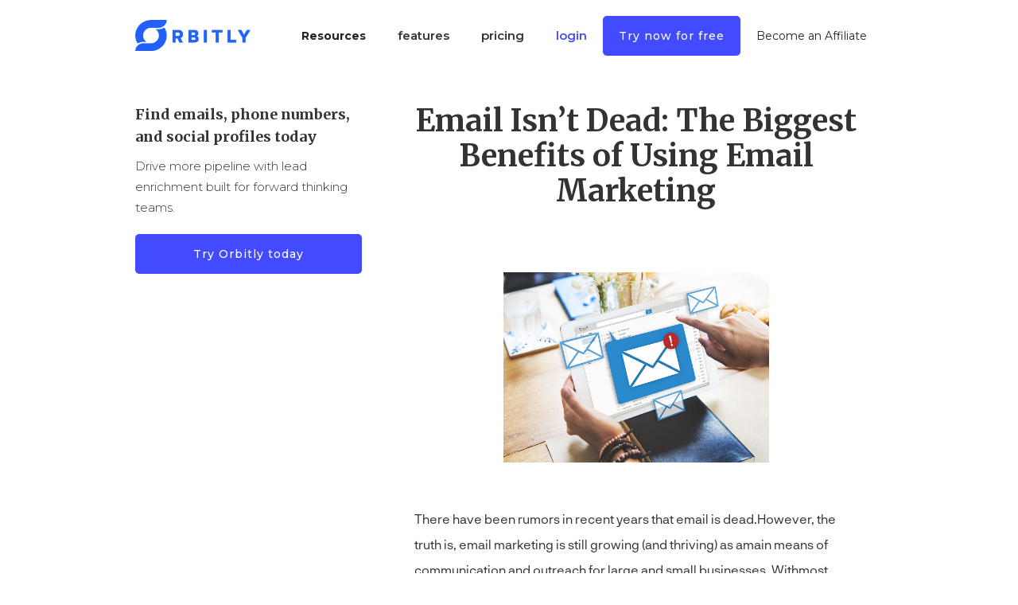

--- FILE ---
content_type: text/html
request_url: https://www.orbitly.io/articles/email-isnt-dead-the-biggest-benefits-of-using-email-marketing
body_size: 6713
content:
<!DOCTYPE html><!-- This site was created in Webflow. https://webflow.com --><!-- Last Published: Fri Nov 11 2022 18:08:07 GMT+0000 (Coordinated Universal Time) --><html data-wf-domain="www.orbitly.io" data-wf-page="5ff8c2662300e9f0a5057bbe" data-wf-site="5ff8c2662300e9ca5a057ba1" data-wf-collection="5ff8c2662300e95ca5057baa" data-wf-item-slug="email-isnt-dead-the-biggest-benefits-of-using-email-marketing"><head><meta charset="utf-8"/><title>Email Isn’t Dead: The Biggest Benefits of Using Email Marketing</title><meta content="Email Isn’t Dead: The Biggest Benefits of Using Email Marketing" name="description"/><meta content="width=device-width, initial-scale=1" name="viewport"/><meta content="Y1gXiH7v2dEcDvc1sNIatbKQn6kRNHrjuC2MKkLQZq0" name="google-site-verification"/><meta content="Webflow" name="generator"/><link href="https://cdn.prod.website-files.com/5ff8c2662300e9ca5a057ba1/css/orbitly-af66e5fc741c06dd42beeb0816f86b6.webflow.225567c0c.css" rel="stylesheet" type="text/css"/><link href="https://fonts.googleapis.com" rel="preconnect"/><link href="https://fonts.gstatic.com" rel="preconnect" crossorigin="anonymous"/><script src="https://ajax.googleapis.com/ajax/libs/webfont/1.6.26/webfont.js" type="text/javascript"></script><script type="text/javascript">WebFont.load({  google: {    families: ["Merriweather:300,300italic,400,400italic,700,700italic,900,900italic","Montserrat:100,100italic,200,200italic,300,300italic,400,400italic,500,500italic,600,600italic,700,700italic,800,800italic,900,900italic","Inconsolata:400,700","Ubuntu Mono:regular"]  }});</script><script type="text/javascript">!function(o,c){var n=c.documentElement,t=" w-mod-";n.className+=t+"js",("ontouchstart"in o||o.DocumentTouch&&c instanceof DocumentTouch)&&(n.className+=t+"touch")}(window,document);</script><link href="https://cdn.prod.website-files.com/5ff8c2662300e9ca5a057ba1/5ff8c2662300e997e0057e6b_favicon-32x32.png" rel="shortcut icon" type="image/x-icon"/><link href="https://cdn.prod.website-files.com/5ff8c2662300e9ca5a057ba1/5ff8c2662300e94b9c057e6c_android-chrome-256x256.png" rel="apple-touch-icon"/><script async="" src="https://www.googletagmanager.com/gtag/js?id=UA-113149626-6"></script><script type="text/javascript">window.dataLayer = window.dataLayer || [];function gtag(){dataLayer.push(arguments);}gtag('js', new Date());gtag('config', 'UA-113149626-6', {'anonymize_ip': false});</script><meta name="google-site-verification" content="XITpZfuZjxJriuLeb7T8lRr8GwwdUm0Ibw62uV1Eyv0" />
<!-- Google Tag Manager -->
<script>(function(w,d,s,l,i){w[l]=w[l]||[];w[l].push({'gtm.start':
new Date().getTime(),event:'gtm.js'});var f=d.getElementsByTagName(s)[0],
j=d.createElement(s),dl=l!='dataLayer'?'&l='+l:'';j.async=true;j.src=
'https://www.googletagmanager.com/gtm.js?id='+i+dl;f.parentNode.insertBefore(j,f);
})(window,document,'script','dataLayer','GTM-PCVK8M9');</script>
<!-- End Google Tag Manager -->

<link rel="stylesheet" href="https://cdnjs.cloudflare.com/ajax/libs/slick-carousel/1.9.0/slick.css"/>
<link rel="stylesheet" href="https://cdnjs.cloudflare.com/ajax/libs/slick-carousel/1.9.0/slick-theme.css"/>

<style>
	.slick-current + div{
  	transform: scale(1.25) !important;
    -webkit-transform: scale(1.25) !important;
    -ms-transform: scale(1.25) !important;
    opacity: 1 !important;
    color: #2361fc !important;
  }
</style>
<script src="https://cdnjs.cloudflare.com/ajax/libs/postscribe/2.0.8/postscribe.min.js"></script>
<script src="https://s3-us-west-2.amazonaws.com/daily-web/prism.js"></script>
<link href="https://s3-us-west-2.amazonaws.com/daily-web/prism.css" rel="stylesheet" type="text/css" />
<style>
  /* make prism-formatted code block font a little
  smaller than the default */
  pre[class*="language-"] {
    font-size: 0.9em;
    line-height: 0.9em;
  }
</style>
<script>
  function rtfToMarkdown(el) {
    let txt = el.innerHTML;
    txt = txt.replace(//g, '');
    txt = txt.replace(/<\/p>/g, '\n\n');
    txt = txt.replace(//g, '\n');
    txt = txt.replace(/&nbsp;/g, ' ');
    txt = txt.replace(/</g, '<');
    txt = txt.replace(/&gt;/g, '>');
    txt = txt.replace(/&amp;lt;/g, '<');
    // console.log(txt);
    return txt;
  }

  function markdownToHtml(txt) {
    let converter = new showdown.Converter({
      noHeaderId: true,
      headerLevelStart: 2,
      literalMidWordUnderscores: true
    });
    let html = converter.makeHtml(txt);
    // console.log(html);
    return html;
  }

  // if there are elements with a class named 'markdown'
  // attached, first convert their content to html
  let markdowns = $('.markdown');
  markdowns.toArray().forEach((el) => {
    let txt = rtfToMarkdown(el),
        html = markdownToHtml(txt);
    el.innerHTML = html;
  });
</script>

<!-- Facebook Pixel Code -->
<script>
!function(f,b,e,v,n,t,s)
{if(f.fbq)return;n=f.fbq=function(){n.callMethod?
n.callMethod.apply(n,arguments):n.queue.push(arguments)};
if(!f._fbq)f._fbq=n;n.push=n;n.loaded=!0;n.version='2.0';
n.queue=[];t=b.createElement(e);t.async=!0;
t.src=v;s=b.getElementsByTagName(e)[0];
s.parentNode.insertBefore(t,s)}(window, document,'script',
'https://connect.facebook.net/en_US/fbevents.js');
fbq('init', '478463616503640');
fbq('track', 'PageView');
</script>
<noscript><img height="1" width="1" style="display:none"
src="https://www.facebook.com/tr?id=478463616503640&ev=PageView&noscript=1"
/></noscript>
<!-- End Facebook Pixel Code -->

<script>
(function(d){
var s = d.createElement("script");
/* uncomment the following line to override default position*/
/* s.setAttribute("data-position", 1);*/
/* uncomment the following line to override default size (values: small, large)*/
/* s.setAttribute("data-size", "large");*/
/* uncomment the following line to override default language (e.g., fr, de, es, he, nl, etc.)*/
/* s.setAttribute("data-language", "null");*/
/* uncomment the following line to override color set via widget (e.g., #053f67)*/
/* s.setAttribute("data-color", "#2d68ff");*/
/* uncomment the following line to override type set via widget (1=person, 2=chair, 3=eye, 4=text)*/
/* s.setAttribute("data-type", "1");*/
/* s.setAttribute("data-statement_text:", "Our Accessibility Statement");*/
/* s.setAttribute("data-statement_url", "http://www.example.com/accessibility";*/
/* uncomment the following line to override support on mobile devices*/
/* s.setAttribute("data-mobile", true);*/
/* uncomment the following line to set custom trigger action for accessibility menu*/
/* s.setAttribute("data-trigger", "triggerId")*/
s.setAttribute("data-account", "UjTdosE06m");
s.setAttribute("src", "https://cdn.userway.org/widget.js");
(d.body || d.head).appendChild(s);})(document)
document.addEventListener('userway:render_completed', function (event) {
	  var userway = document.querySelector('.uai.userway_dark')
	  if (userway) {
		userway.setAttribute('style', 'background:#2AC984 !important;')
	  }
	})
</script></head><body><div data-collapse="medium" data-animation="over-left" data-duration="400" data-easing="ease" data-easing2="ease" role="banner" class="navbar-2 w-nav"><div class="container w-container"><a href="/" class="brand-4 w-nav-brand"><img alt="" width="145" src="https://cdn.prod.website-files.com/5ff8c2662300e9ca5a057ba1/5ff8c2662300e94695057e50_5cf1815f881a654569c391fb_brand-p-500.png"/></a><nav role="navigation" class="nav-menu-2 w-nav-menu"><a href="#" class="link-block-8 w-inline-block"><img alt="" src="https://cdn.prod.website-files.com/5ff8c2662300e9ca5a057ba1/5ff8c2662300e9aac7057e28_orbitly%20logo.png" class="image-56"/></a><a href="/resources" class="w-nav-link"><strong>Resources</strong></a><link rel="prerender" href="/resources"/><a href="/features-orbitly-lead-enrichment" class="navlinks w-nav-link">features</a><a href="/pricing" class="navlinks w-nav-link">pricing</a><a href="/resources" class="navlinks resources-nav-link w-nav-link">resources</a><a href="https://app.orbitly.io/#/user/login" class="login w-nav-link">login</a><a href="https://app.orbitly.io/" class="nav-cta w-button">Try now for free</a><a href="https://app.impact.com/advertiser-campaign-info/Social-Catfish-LLC.brand?lang=en&amp;c=___9XpvYq1Sf0-BHmwgf1a9MH4mJ3z4dUfH" target="_blank" class="w-nav-link">Become an Affiliate</a></nav><div class="menu-button-3 w-nav-button"><div class="w-icon-nav-menu"></div></div></div></div><div class="primary-section half-padding"><div class="w-container"><div class="w-row"><div class="navigation-side-menu w-col w-col-4"><div class="article-cta"><h4 class="heading-124">Find emails, phone numbers, and social profiles today</h4><div class="text-block-44">Drive more pipeline with lead enrichment built for forward thinking teams.</div></div><a href="https://app.orbitly.io/" class="side-menu-cta-2 w-button">Try Orbitly today</a><a href="/pricing" class="link-block-3 w-inline-block"></a></div><div class="content-column w-col w-col-8"><div class="article-container"><h1 class="heading-123">Email Isn’t Dead: The Biggest Benefits of Using Email Marketing</h1><div class="chapter-content w-richtext"><figure class="w-richtext-align-center w-richtext-figure-type-image"><div><img src="https://cdn.prod.website-files.com/5ff8c2662300e92d0e057ba2/5ff8c2662300e92ad30580f2_Email%20Isn%E2%80%99t%20Dead%20The%20Biggest%20Benefits%20of%20Using%20Email%20Marketing.jpg" alt=""/></div></figure><p>There have been rumors in recent years that email is dead.However, the truth is, email marketing is still growing (and thriving) as amain means of communication and outreach for large and small businesses. Withmost people relying more on the internet today, than ever before, businessesmust meet them where they are most receptive. </p><p>Creating a permission-based email list that’s filled withcustomers and prospects is an effective marketing strategy that – when usedproperly – can yield amazing results. Some of the specific benefits offered bycreating an email list and using email marketing for your business can be foundhere. </p><h2>Instant Communication </h2><p>When you use an email list to speak with your customers andprospects, you hve a source of immediate communication. If you were to useother means of marketing and advertising, it may take days – or longer – toreach the intended audience. In some cases, those intended to receive themessage will never hear or see it. On the other hand, email is delivered instantly,which means your message is going to be read as soon as it’s received. </p><h2>Higher ROI</h2><p>Email marketing has an extremelyhigh ROI – return on investment. Recent studies have proven that emailmarketing offers a much higher ROI than telemarketing, direct mail, and anarray of other outreach strategies. While many other marketing efforts arebeing reduced or curtailed by businesses, the spending on email marketingefforts is growing. </p><h2>Converting New Prospects </h2><p>Email lists can be an effective way to convert yourprospects. Not everyone is ready to buy the first time they visit the website.When you are able to stay at the forefront of your customer’s mind by providinghelpful and engaging email newsletters and by reminding them of the servicesyou offer with <a href="https://www.entrepreneur.com/article/235120">promotionalmessages and emails</a>, you can easily convert many of your prospects in thefuture. </p><h2>Get to Know Your Audience </h2><p>By staying in touch with your audience using your emaillist, you will receive a better understanding of what they are interested inand what they respond to. When you compare the effectiveness of variouscampaigns and you receive direct feedback from the people on your list, you cantailor your efforts to better match the desires and needs of your market. </p><h2>Spread the Word About What You Offer</h2><p>When you develop a permission-based email list, you willacquire the benefit of spreading the word about your deals, promotions,releases, and sales. Also, you allow your supporters to spread the word aboutwhat you offer by forwarding the messages you send, which will increase thescope of your marketing efforts beyond the email list you have created. </p><p>If you are still in the process of creating your emailmarketing list, consider using the help of the pros.They can help you use best practices to develop a list that will help you getthe results that you want without targeting people who aren’t interested inwhat you offer.</p></div></div></div></div></div></div><footer id="footer" class="footer-2"><div class="w-container"><div class="footer-flex-container"><div class="div-block-83"><img src="https://cdn.prod.website-files.com/5ff8c2662300e9ca5a057ba1/5ff8c2662300e94695057e50_5cf1815f881a654569c391fb_brand-p-500.png" alt="Orbitly" class="footer-image"/><div class="text-block-48">Find social media profiles and emails in seconds.</div></div><a href="#" class="footer-logo-link w-inline-block"></a><div class="div-block-84"><h2 class="footer-heading">Learn more</h2><ul role="list" class="w-list-unstyled"><li><a href="/features-orbitly-lead-enrichment" class="footer-link-2">Features</a><a href="/zapier-integration" class="footer-link-2">Zapier Integration</a><a href="/api-documentation" class="footer-link-2">API Documentation</a></li><li><a href="/how-to-format-your-csv" class="footer-link-2">Formatting your CSV</a></li><li><a href="/pricing" class="footer-link-2">Pricing</a></li><li><a target="_parent" href="https://optout.orbitly.io/" class="footer-link-2">Opt-out</a><a target="_parent" href="https://optout.orbitly.io/ccpa-and-nv-privacy-requests" class="footer-link-2">CCPA and NV Privacy Requests</a><a target="_parent" href="https://optout.orbitly.io/ccpa-request-to-opt-out" class="footer-link-2">Do Not Sell My Personal Information (CA and NV)</a></li></ul></div><div class="div-block-85"><h2 class="footer-heading">Company</h2><ul role="list" class="w-list-unstyled"><li><a href="mailto:team@orbitly.io" class="footer-link-2">Email Us</a></li><li><a href="/resources" class="footer-link-2">Resources</a></li><li><a href="/terms-and-conditions" class="footer-link-2">Terms &amp; Conditions</a><a href="/privacy-policy" class="footer-link-2">Privacy Policy</a><a href="https://app.impact.com/advertiser-campaign-info/Social-Catfish-LLC.brand?lang=en&amp;c=___9XpvYq1Sf0-BHmwgf1a9MH4mJ3z4dUfH" target="_blank" class="footer-link-2">Become an Affiliate</a></li></ul></div></div><div class="text-block-49">© 2022 Social Catfish, LLC. All rights reserved</div></div></footer><header id="hero" class="hero-2"></header><script src="https://d3e54v103j8qbb.cloudfront.net/js/jquery-3.5.1.min.dc5e7f18c8.js?site=5ff8c2662300e9ca5a057ba1" type="text/javascript" integrity="sha256-9/aliU8dGd2tb6OSsuzixeV4y/faTqgFtohetphbbj0=" crossorigin="anonymous"></script><script src="https://cdn.prod.website-files.com/5ff8c2662300e9ca5a057ba1/js/webflow.339d8a6da.js" type="text/javascript"></script><!-- Google Tag Manager (noscript) -->
<noscript><iframe src="https://www.googletagmanager.com/ns.html?id=GTM-PCVK8M9"
height="0" width="0" style="display:none;visibility:hidden"></iframe></noscript>
<!-- End Google Tag Manager (noscript) -->
<script src="https://cdnjs.cloudflare.com/ajax/libs/slick-carousel/1.5.9/slick.min.js"></script>

<script>
$('.w-tab-link').click(function() {
  $('.active-check-2').appendTo($(this));
});
</script>



<script>
var $slick_carousel = $('.slick');

	$slick_carousel.on('init', function(event, slick) {
  $slick_carousel.find('.slick-current').removeClass('slick-active').addClass('reset-animation');
  setTimeout( function() {
  $slick_carousel.find('.slick-current').removeClass('reset-animation').addClass('slick-active');
  }, 1);
});

$('.slider-wrapper').slick({
  infinite: true,
  slidesToShow: 3,
  slidesToScroll: 1,
  autoplay: true,
  autoplaySpeed: 2000,
  speed: 400,
  vertical: true,
  pauseOnHover: false,
  pauseOnFocus: false,
  arrows: false
});
</script>

<script>
$(document).ready(function() {
    $('#center-slider div:nth-child(2)').trigger('tap');
});
</script>
<script>
function formatCode(el) {
    // find our magic declaration string. if we don't find it,
    // do nothing
    let match = el.innerHTML.match(/--\s*CODE\s+(.*)\s*--/),
        classNames, codeEl;
    if (match && match[1]) {
      classNames = match[1];
    } else {
      return;
    }
    // strip off the magic string, everything preceding it, and
    // all leading and trailing whitespace
    let txt = el.innerHTML.substring(match.index+match[0].length);
    el.innerHTML = '';
    if (classNames.match(/language-markup/)) {
      codeEl = el.appendChild(document.createElement('script'));
      codeEl.type = 'text/plain';
    } else {
      codeEl = el.appendChild(document.createElement('pre')).
                  appendChild(document.createElement('code'));
    }
    codeEl.className = classNames;
    codeEl.innerHTML = txt;
  }

  let snips = $('p:contains("CODE")');
  snips.toArray().forEach(formatCode);
  Prism.highlightAll();
</script>



<noscript></body></html>

--- FILE ---
content_type: text/css
request_url: https://cdn.prod.website-files.com/5ff8c2662300e9ca5a057ba1/css/orbitly-af66e5fc741c06dd42beeb0816f86b6.webflow.225567c0c.css
body_size: 24244
content:
/* Generated on: Fri Nov 11 2022 18:08:07 GMT+0000 (Coordinated Universal Time) */
/* ==========================================================================
   normalize.css v3.0.3 | MIT License | github.com/necolas/normalize.css 
   ========================================================================== */
/*! normalize.css v3.0.3 | MIT License | github.com/necolas/normalize.css */html{font-family:sans-serif;-ms-text-size-adjust:100%;-webkit-text-size-adjust:100%}body{margin:0}article,aside,details,figcaption,figure,footer,header,hgroup,main,menu,nav,section,summary{display:block}audio,canvas,progress,video{display:inline-block;vertical-align:baseline}audio:not([controls]){display:none;height:0}[hidden],template{display:none}a{background-color:transparent}a:active,a:hover{outline:0}abbr[title]{border-bottom:1px dotted}b,strong{font-weight:bold}dfn{font-style:italic}h1{font-size:2em;margin:.67em 0}mark{background:#ff0;color:#000}small{font-size:80%}sub,sup{font-size:75%;line-height:0;position:relative;vertical-align:baseline}sup{top:-0.5em}sub{bottom:-0.25em}img{border:0}svg:not(:root){overflow:hidden}figure{margin:1em 40px}hr{box-sizing:content-box;height:0}pre{overflow:auto}code,kbd,pre,samp{font-family:monospace, monospace;font-size:1em}button,input,optgroup,select,textarea{color:inherit;font:inherit;margin:0}button{overflow:visible}button,select{text-transform:none}button,html input[type="button"],input[type="reset"]{-webkit-appearance:button;cursor:pointer}button[disabled],html input[disabled]{cursor:default}button::-moz-focus-inner,input::-moz-focus-inner{border:0;padding:0}input{line-height:normal}input[type='checkbox'],input[type='radio']{box-sizing:border-box;padding:0}input[type='number']::-webkit-inner-spin-button,input[type='number']::-webkit-outer-spin-button{height:auto}input[type='search']{-webkit-appearance:none}input[type='search']::-webkit-search-cancel-button,input[type='search']::-webkit-search-decoration{-webkit-appearance:none}fieldset{border:1px solid #c0c0c0;margin:0 2px;padding:.35em .625em .75em}legend{border:0;padding:0}textarea{overflow:auto}optgroup{font-weight:bold}table{border-collapse:collapse;border-spacing:0}td,th{padding:0}

/* ==========================================================================
   Start of base Webflow CSS - If you're looking for some ultra-clean CSS, skip the boilerplate and see the unminified code below.
   ========================================================================== */
@font-face{font-family:'webflow-icons';src:url("[data-uri]") format('truetype');font-weight:normal;font-style:normal}[class^="w-icon-"],[class*=" w-icon-"]{font-family:'webflow-icons' !important;speak:none;font-style:normal;font-weight:normal;font-variant:normal;text-transform:none;line-height:1;-webkit-font-smoothing:antialiased;-moz-osx-font-smoothing:grayscale}.w-icon-slider-right:before{content:"\e600"}.w-icon-slider-left:before{content:"\e601"}.w-icon-nav-menu:before{content:"\e602"}.w-icon-arrow-down:before,.w-icon-dropdown-toggle:before{content:"\e603"}.w-icon-file-upload-remove:before{content:"\e900"}.w-icon-file-upload-icon:before{content:"\e903"}*{-webkit-box-sizing:border-box;-moz-box-sizing:border-box;box-sizing:border-box}html{height:100%}body{margin:0;min-height:100%;background-color:#fff;font-family:Arial,sans-serif;font-size:14px;line-height:20px;color:#333}img{max-width:100%;vertical-align:middle;display:inline-block}html.w-mod-touch *{background-attachment:scroll !important}.w-block{display:block}.w-inline-block{max-width:100%;display:inline-block}.w-clearfix:before,.w-clearfix:after{content:" ";display:table;grid-column-start:1;grid-row-start:1;grid-column-end:2;grid-row-end:2}.w-clearfix:after{clear:both}.w-hidden{display:none}.w-button{display:inline-block;padding:9px 15px;background-color:#3898EC;color:white;border:0;line-height:inherit;text-decoration:none;cursor:pointer;border-radius:0}input.w-button{-webkit-appearance:button}html[data-w-dynpage] [data-w-cloak]{color:transparent !important}.w-webflow-badge,.w-webflow-badge *{position:static;left:auto;top:auto;right:auto;bottom:auto;z-index:auto;display:block;visibility:visible;overflow:visible;overflow-x:visible;overflow-y:visible;box-sizing:border-box;width:auto;height:auto;max-height:none;max-width:none;min-height:0;min-width:0;margin:0;padding:0;float:none;clear:none;border:0 none transparent;border-radius:0;background:none;background-image:none;background-position:0% 0%;background-size:auto auto;background-repeat:repeat;background-origin:padding-box;background-clip:border-box;background-attachment:scroll;background-color:transparent;box-shadow:none;opacity:1;transform:none;transition:none;direction:ltr;font-family:inherit;font-weight:inherit;color:inherit;font-size:inherit;line-height:inherit;font-style:inherit;font-variant:inherit;text-align:inherit;letter-spacing:inherit;text-decoration:inherit;text-indent:0;text-transform:inherit;list-style-type:disc;text-shadow:none;font-smoothing:auto;vertical-align:baseline;cursor:inherit;white-space:inherit;word-break:normal;word-spacing:normal;word-wrap:normal}.w-webflow-badge{position:fixed !important;display:inline-block !important;visibility:visible !important;z-index:2147483647 !important;top:auto !important;right:12px !important;bottom:12px !important;left:auto !important;color:#AAADB0 !important;background-color:#fff !important;border-radius:3px !important;padding:6px 8px 6px 6px !important;font-size:12px !important;opacity:1 !important;line-height:14px !important;text-decoration:none !important;transform:none !important;margin:0 !important;width:auto !important;height:auto !important;overflow:visible !important;white-space:nowrap;box-shadow:0 0 0 1px rgba(0,0,0,0.1),0 1px 3px rgba(0,0,0,0.1);cursor:pointer}.w-webflow-badge>img{display:inline-block !important;visibility:visible !important;opacity:1 !important;vertical-align:middle !important}h1,h2,h3,h4,h5,h6{font-weight:bold;margin-bottom:10px}h1{font-size:38px;line-height:44px;margin-top:20px}h2{font-size:32px;line-height:36px;margin-top:20px}h3{font-size:24px;line-height:30px;margin-top:20px}h4{font-size:18px;line-height:24px;margin-top:10px}h5{font-size:14px;line-height:20px;margin-top:10px}h6{font-size:12px;line-height:18px;margin-top:10px}p{margin-top:0;margin-bottom:10px}blockquote{margin:0 0 10px 0;padding:10px 20px;border-left:5px solid #E2E2E2;font-size:18px;line-height:22px}figure{margin:0;margin-bottom:10px}figcaption{margin-top:5px;text-align:center}ul,ol{margin-top:0px;margin-bottom:10px;padding-left:40px}.w-list-unstyled{padding-left:0;list-style:none}.w-embed:before,.w-embed:after{content:" ";display:table;grid-column-start:1;grid-row-start:1;grid-column-end:2;grid-row-end:2}.w-embed:after{clear:both}.w-video{width:100%;position:relative;padding:0}.w-video iframe,.w-video object,.w-video embed{position:absolute;top:0;left:0;width:100%;height:100%;border:none}fieldset{padding:0;margin:0;border:0}button,[type='button'],[type='reset']{border:0;cursor:pointer;-webkit-appearance:button}.w-form{margin:0 0 15px}.w-form-done{display:none;padding:20px;text-align:center;background-color:#dddddd}.w-form-fail{display:none;margin-top:10px;padding:10px;background-color:#ffdede}label{display:block;margin-bottom:5px;font-weight:bold}.w-input,.w-select{display:block;width:100%;height:38px;padding:8px 12px;margin-bottom:10px;font-size:14px;line-height:1.42857143;color:#333333;vertical-align:middle;background-color:#ffffff;border:1px solid #cccccc}.w-input:-moz-placeholder,.w-select:-moz-placeholder{color:#999}.w-input::-moz-placeholder,.w-select::-moz-placeholder{color:#999;opacity:1}.w-input:-ms-input-placeholder,.w-select:-ms-input-placeholder{color:#999}.w-input::-webkit-input-placeholder,.w-select::-webkit-input-placeholder{color:#999}.w-input:focus,.w-select:focus{border-color:#3898EC;outline:0}.w-input[disabled],.w-select[disabled],.w-input[readonly],.w-select[readonly],fieldset[disabled] .w-input,fieldset[disabled] .w-select{cursor:not-allowed}.w-input[disabled]:not(.w-input-disabled),.w-select[disabled]:not(.w-input-disabled),.w-input[readonly],.w-select[readonly],fieldset[disabled]:not(.w-input-disabled) .w-input,fieldset[disabled]:not(.w-input-disabled) .w-select{background-color:#eeeeee}textarea.w-input,textarea.w-select{height:auto}.w-select{background-color:#f3f3f3}.w-select[multiple]{height:auto}.w-form-label{display:inline-block;cursor:pointer;font-weight:normal;margin-bottom:0px}.w-radio{display:block;margin-bottom:5px;padding-left:20px}.w-radio:before,.w-radio:after{content:" ";display:table;grid-column-start:1;grid-row-start:1;grid-column-end:2;grid-row-end:2}.w-radio:after{clear:both}.w-radio-input{margin:4px 0 0;margin-top:1px \9;line-height:normal;float:left;margin-left:-20px}.w-radio-input{margin-top:3px}.w-file-upload{display:block;margin-bottom:10px}.w-file-upload-input{width:.1px;height:.1px;opacity:0;overflow:hidden;position:absolute;z-index:-100}.w-file-upload-default,.w-file-upload-uploading,.w-file-upload-success{display:inline-block;color:#333333}.w-file-upload-error{display:block;margin-top:10px}.w-file-upload-default.w-hidden,.w-file-upload-uploading.w-hidden,.w-file-upload-error.w-hidden,.w-file-upload-success.w-hidden{display:none}.w-file-upload-uploading-btn{display:flex;font-size:14px;font-weight:normal;cursor:pointer;margin:0;padding:8px 12px;border:1px solid #cccccc;background-color:#fafafa}.w-file-upload-file{display:flex;flex-grow:1;justify-content:space-between;margin:0;padding:8px 9px 8px 11px;border:1px solid #cccccc;background-color:#fafafa}.w-file-upload-file-name{font-size:14px;font-weight:normal;display:block}.w-file-remove-link{margin-top:3px;margin-left:10px;width:auto;height:auto;padding:3px;display:block;cursor:pointer}.w-icon-file-upload-remove{margin:auto;font-size:10px}.w-file-upload-error-msg{display:inline-block;color:#ea384c;padding:2px 0}.w-file-upload-info{display:inline-block;line-height:38px;padding:0 12px}.w-file-upload-label{display:inline-block;font-size:14px;font-weight:normal;cursor:pointer;margin:0;padding:8px 12px;border:1px solid #cccccc;background-color:#fafafa}.w-icon-file-upload-icon,.w-icon-file-upload-uploading{display:inline-block;margin-right:8px;width:20px}.w-icon-file-upload-uploading{height:20px}.w-container{margin-left:auto;margin-right:auto;max-width:940px}.w-container:before,.w-container:after{content:" ";display:table;grid-column-start:1;grid-row-start:1;grid-column-end:2;grid-row-end:2}.w-container:after{clear:both}.w-container .w-row{margin-left:-10px;margin-right:-10px}.w-row:before,.w-row:after{content:" ";display:table;grid-column-start:1;grid-row-start:1;grid-column-end:2;grid-row-end:2}.w-row:after{clear:both}.w-row .w-row{margin-left:0;margin-right:0}.w-col{position:relative;float:left;width:100%;min-height:1px;padding-left:10px;padding-right:10px}.w-col .w-col{padding-left:0;padding-right:0}.w-col-1{width:8.33333333%}.w-col-2{width:16.66666667%}.w-col-3{width:25%}.w-col-4{width:33.33333333%}.w-col-5{width:41.66666667%}.w-col-6{width:50%}.w-col-7{width:58.33333333%}.w-col-8{width:66.66666667%}.w-col-9{width:75%}.w-col-10{width:83.33333333%}.w-col-11{width:91.66666667%}.w-col-12{width:100%}.w-hidden-main{display:none !important}@media screen and (max-width:991px){.w-container{max-width:728px}.w-hidden-main{display:inherit !important}.w-hidden-medium{display:none !important}.w-col-medium-1{width:8.33333333%}.w-col-medium-2{width:16.66666667%}.w-col-medium-3{width:25%}.w-col-medium-4{width:33.33333333%}.w-col-medium-5{width:41.66666667%}.w-col-medium-6{width:50%}.w-col-medium-7{width:58.33333333%}.w-col-medium-8{width:66.66666667%}.w-col-medium-9{width:75%}.w-col-medium-10{width:83.33333333%}.w-col-medium-11{width:91.66666667%}.w-col-medium-12{width:100%}.w-col-stack{width:100%;left:auto;right:auto}}@media screen and (max-width:767px){.w-hidden-main{display:inherit !important}.w-hidden-medium{display:inherit !important}.w-hidden-small{display:none !important}.w-row,.w-container .w-row{margin-left:0;margin-right:0}.w-col{width:100%;left:auto;right:auto}.w-col-small-1{width:8.33333333%}.w-col-small-2{width:16.66666667%}.w-col-small-3{width:25%}.w-col-small-4{width:33.33333333%}.w-col-small-5{width:41.66666667%}.w-col-small-6{width:50%}.w-col-small-7{width:58.33333333%}.w-col-small-8{width:66.66666667%}.w-col-small-9{width:75%}.w-col-small-10{width:83.33333333%}.w-col-small-11{width:91.66666667%}.w-col-small-12{width:100%}}@media screen and (max-width:479px){.w-container{max-width:none}.w-hidden-main{display:inherit !important}.w-hidden-medium{display:inherit !important}.w-hidden-small{display:inherit !important}.w-hidden-tiny{display:none !important}.w-col{width:100%}.w-col-tiny-1{width:8.33333333%}.w-col-tiny-2{width:16.66666667%}.w-col-tiny-3{width:25%}.w-col-tiny-4{width:33.33333333%}.w-col-tiny-5{width:41.66666667%}.w-col-tiny-6{width:50%}.w-col-tiny-7{width:58.33333333%}.w-col-tiny-8{width:66.66666667%}.w-col-tiny-9{width:75%}.w-col-tiny-10{width:83.33333333%}.w-col-tiny-11{width:91.66666667%}.w-col-tiny-12{width:100%}}.w-widget{position:relative}.w-widget-map{width:100%;height:400px}.w-widget-map label{width:auto;display:inline}.w-widget-map img{max-width:inherit}.w-widget-map .gm-style-iw{text-align:center}.w-widget-map .gm-style-iw>button{display:none !important}.w-widget-twitter{overflow:hidden}.w-widget-twitter-count-shim{display:inline-block;vertical-align:top;position:relative;width:28px;height:20px;text-align:center;background:white;border:#758696 solid 1px;border-radius:3px}.w-widget-twitter-count-shim *{pointer-events:none;-webkit-user-select:none;-moz-user-select:none;-ms-user-select:none;user-select:none}.w-widget-twitter-count-shim .w-widget-twitter-count-inner{position:relative;font-size:15px;line-height:12px;text-align:center;color:#999;font-family:serif}.w-widget-twitter-count-shim .w-widget-twitter-count-clear{position:relative;display:block}.w-widget-twitter-count-shim.w--large{width:36px;height:28px}.w-widget-twitter-count-shim.w--large .w-widget-twitter-count-inner{font-size:18px;line-height:18px}.w-widget-twitter-count-shim:not(.w--vertical){margin-left:5px;margin-right:8px}.w-widget-twitter-count-shim:not(.w--vertical).w--large{margin-left:6px}.w-widget-twitter-count-shim:not(.w--vertical):before,.w-widget-twitter-count-shim:not(.w--vertical):after{top:50%;left:0;border:solid transparent;content:' ';height:0;width:0;position:absolute;pointer-events:none}.w-widget-twitter-count-shim:not(.w--vertical):before{border-color:rgba(117,134,150,0);border-right-color:#5d6c7b;border-width:4px;margin-left:-9px;margin-top:-4px}.w-widget-twitter-count-shim:not(.w--vertical).w--large:before{border-width:5px;margin-left:-10px;margin-top:-5px}.w-widget-twitter-count-shim:not(.w--vertical):after{border-color:rgba(255,255,255,0);border-right-color:white;border-width:4px;margin-left:-8px;margin-top:-4px}.w-widget-twitter-count-shim:not(.w--vertical).w--large:after{border-width:5px;margin-left:-9px;margin-top:-5px}.w-widget-twitter-count-shim.w--vertical{width:61px;height:33px;margin-bottom:8px}.w-widget-twitter-count-shim.w--vertical:before,.w-widget-twitter-count-shim.w--vertical:after{top:100%;left:50%;border:solid transparent;content:' ';height:0;width:0;position:absolute;pointer-events:none}.w-widget-twitter-count-shim.w--vertical:before{border-color:rgba(117,134,150,0);border-top-color:#5d6c7b;border-width:5px;margin-left:-5px}.w-widget-twitter-count-shim.w--vertical:after{border-color:rgba(255,255,255,0);border-top-color:white;border-width:4px;margin-left:-4px}.w-widget-twitter-count-shim.w--vertical .w-widget-twitter-count-inner{font-size:18px;line-height:22px}.w-widget-twitter-count-shim.w--vertical.w--large{width:76px}.w-background-video{position:relative;overflow:hidden;height:500px;color:white}.w-background-video>video{background-size:cover;background-position:50% 50%;position:absolute;margin:auto;width:100%;height:100%;right:-100%;bottom:-100%;top:-100%;left:-100%;object-fit:cover;z-index:-100}.w-background-video>video::-webkit-media-controls-start-playback-button{display:none !important;-webkit-appearance:none}.w-background-video--control{position:absolute;bottom:1em;right:1em;background-color:transparent;padding:0}.w-background-video--control>[hidden]{display:none !important}.w-slider{position:relative;height:300px;text-align:center;background:#dddddd;clear:both;-webkit-tap-highlight-color:rgba(0,0,0,0);tap-highlight-color:rgba(0,0,0,0)}.w-slider-mask{position:relative;display:block;overflow:hidden;z-index:1;left:0;right:0;height:100%;white-space:nowrap}.w-slide{position:relative;display:inline-block;vertical-align:top;width:100%;height:100%;white-space:normal;text-align:left}.w-slider-nav{position:absolute;z-index:2;top:auto;right:0;bottom:0;left:0;margin:auto;padding-top:10px;height:40px;text-align:center;-webkit-tap-highlight-color:rgba(0,0,0,0);tap-highlight-color:rgba(0,0,0,0)}.w-slider-nav.w-round>div{border-radius:100%}.w-slider-nav.w-num>div{width:auto;height:auto;padding:.2em .5em;font-size:inherit;line-height:inherit}.w-slider-nav.w-shadow>div{box-shadow:0 0 3px rgba(51,51,51,0.4)}.w-slider-nav-invert{color:#fff}.w-slider-nav-invert>div{background-color:rgba(34,34,34,0.4)}.w-slider-nav-invert>div.w-active{background-color:#222}.w-slider-dot{position:relative;display:inline-block;width:1em;height:1em;background-color:rgba(255,255,255,0.4);cursor:pointer;margin:0 3px .5em;transition:background-color 100ms,color 100ms}.w-slider-dot.w-active{background-color:#fff}.w-slider-dot:focus{outline:none;box-shadow:0 0 0 2px #fff}.w-slider-dot:focus.w-active{box-shadow:none}.w-slider-arrow-left,.w-slider-arrow-right{position:absolute;width:80px;top:0;right:0;bottom:0;left:0;margin:auto;cursor:pointer;overflow:hidden;color:white;font-size:40px;-webkit-tap-highlight-color:rgba(0,0,0,0);tap-highlight-color:rgba(0,0,0,0);-webkit-user-select:none;-moz-user-select:none;-ms-user-select:none;user-select:none}.w-slider-arrow-left [class^='w-icon-'],.w-slider-arrow-right [class^='w-icon-'],.w-slider-arrow-left [class*=' w-icon-'],.w-slider-arrow-right [class*=' w-icon-']{position:absolute}.w-slider-arrow-left:focus,.w-slider-arrow-right:focus{outline:0}.w-slider-arrow-left{z-index:3;right:auto}.w-slider-arrow-right{z-index:4;left:auto}.w-icon-slider-left,.w-icon-slider-right{top:0;right:0;bottom:0;left:0;margin:auto;width:1em;height:1em}.w-slider-aria-label{border:0;clip:rect(0 0 0 0);height:1px;margin:-1px;overflow:hidden;padding:0;position:absolute;width:1px}.w-slider-force-show{display:block !important}.w-dropdown{display:inline-block;position:relative;text-align:left;margin-left:auto;margin-right:auto;z-index:900}.w-dropdown-btn,.w-dropdown-toggle,.w-dropdown-link{position:relative;vertical-align:top;text-decoration:none;color:#222222;padding:20px;text-align:left;margin-left:auto;margin-right:auto;white-space:nowrap}.w-dropdown-toggle{-webkit-user-select:none;-moz-user-select:none;-ms-user-select:none;user-select:none;display:inline-block;cursor:pointer;padding-right:40px}.w-dropdown-toggle:focus{outline:0}.w-icon-dropdown-toggle{position:absolute;top:0;right:0;bottom:0;margin:auto;margin-right:20px;width:1em;height:1em}.w-dropdown-list{position:absolute;background:#dddddd;display:none;min-width:100%}.w-dropdown-list.w--open{display:block}.w-dropdown-link{padding:10px 20px;display:block;color:#222222}.w-dropdown-link.w--current{color:#0082f3}.w-dropdown-link:focus{outline:0}@media screen and (max-width:767px){.w-nav-brand{padding-left:10px}}.w-lightbox-backdrop{color:#000;cursor:auto;font-family:serif;font-size:medium;font-style:normal;font-variant:normal;font-weight:normal;letter-spacing:normal;line-height:normal;list-style:disc;text-align:start;text-indent:0;text-shadow:none;text-transform:none;visibility:visible;white-space:normal;word-break:normal;word-spacing:normal;word-wrap:normal;position:fixed;top:0;right:0;bottom:0;left:0;color:#fff;font-family:"Helvetica Neue",Helvetica,Ubuntu,"Segoe UI",Verdana,sans-serif;font-size:17px;line-height:1.2;font-weight:300;text-align:center;background:rgba(0,0,0,0.9);z-index:2000;outline:0;opacity:0;-webkit-user-select:none;-moz-user-select:none;-ms-user-select:none;-webkit-tap-highlight-color:transparent;-webkit-transform:translate(0, 0)}.w-lightbox-backdrop,.w-lightbox-container{height:100%;overflow:auto;-webkit-overflow-scrolling:touch}.w-lightbox-content{position:relative;height:100vh;overflow:hidden}.w-lightbox-view{position:absolute;width:100vw;height:100vh;opacity:0}.w-lightbox-view:before{content:"";height:100vh}.w-lightbox-group,.w-lightbox-group .w-lightbox-view,.w-lightbox-group .w-lightbox-view:before{height:86vh}.w-lightbox-frame,.w-lightbox-view:before{display:inline-block;vertical-align:middle}.w-lightbox-figure{position:relative;margin:0}.w-lightbox-group .w-lightbox-figure{cursor:pointer}.w-lightbox-img{width:auto;height:auto;max-width:none}.w-lightbox-image{display:block;float:none;max-width:100vw;max-height:100vh}.w-lightbox-group .w-lightbox-image{max-height:86vh}.w-lightbox-caption{position:absolute;right:0;bottom:0;left:0;padding:.5em 1em;background:rgba(0,0,0,0.4);text-align:left;text-overflow:ellipsis;white-space:nowrap;overflow:hidden}.w-lightbox-embed{position:absolute;top:0;right:0;bottom:0;left:0;width:100%;height:100%}.w-lightbox-control{position:absolute;top:0;width:4em;background-size:24px;background-repeat:no-repeat;background-position:center;cursor:pointer;-webkit-transition:all .3s;transition:all .3s}.w-lightbox-left{display:none;bottom:0;left:0;background-image:url("[data-uri]")}.w-lightbox-right{display:none;right:0;bottom:0;background-image:url("[data-uri]")}.w-lightbox-close{right:0;height:2.6em;background-image:url("[data-uri]");background-size:18px}.w-lightbox-strip{position:absolute;bottom:0;left:0;right:0;padding:0 1vh;line-height:0;white-space:nowrap;overflow-x:auto;overflow-y:hidden}.w-lightbox-item{display:inline-block;width:10vh;padding:2vh 1vh;box-sizing:content-box;cursor:pointer;-webkit-transform:translate3d(0, 0, 0)}.w-lightbox-active{opacity:.3}.w-lightbox-thumbnail{position:relative;height:10vh;background:#222;overflow:hidden}.w-lightbox-thumbnail-image{position:absolute;top:0;left:0}.w-lightbox-thumbnail .w-lightbox-tall{top:50%;width:100%;-webkit-transform:translate(0, -50%);-ms-transform:translate(0, -50%);transform:translate(0, -50%)}.w-lightbox-thumbnail .w-lightbox-wide{left:50%;height:100%;-webkit-transform:translate(-50%, 0);-ms-transform:translate(-50%, 0);transform:translate(-50%, 0)}.w-lightbox-spinner{position:absolute;top:50%;left:50%;box-sizing:border-box;width:40px;height:40px;margin-top:-20px;margin-left:-20px;border:5px solid rgba(0,0,0,0.4);border-radius:50%;-webkit-animation:spin .8s infinite linear;animation:spin .8s infinite linear}.w-lightbox-spinner:after{content:"";position:absolute;top:-4px;right:-4px;bottom:-4px;left:-4px;border:3px solid transparent;border-bottom-color:#fff;border-radius:50%}.w-lightbox-hide{display:none}.w-lightbox-noscroll{overflow:hidden}@media (min-width:768px){.w-lightbox-content{height:96vh;margin-top:2vh}.w-lightbox-view,.w-lightbox-view:before{height:96vh}.w-lightbox-group,.w-lightbox-group .w-lightbox-view,.w-lightbox-group .w-lightbox-view:before{height:84vh}.w-lightbox-image{max-width:96vw;max-height:96vh}.w-lightbox-group .w-lightbox-image{max-width:82.3vw;max-height:84vh}.w-lightbox-left,.w-lightbox-right{display:block;opacity:.5}.w-lightbox-close{opacity:.8}.w-lightbox-control:hover{opacity:1}}.w-lightbox-inactive,.w-lightbox-inactive:hover{opacity:0}.w-richtext:before,.w-richtext:after{content:" ";display:table;grid-column-start:1;grid-row-start:1;grid-column-end:2;grid-row-end:2}.w-richtext:after{clear:both}.w-richtext[contenteditable="true"]:before,.w-richtext[contenteditable="true"]:after{white-space:initial}.w-richtext ol,.w-richtext ul{overflow:hidden}.w-richtext .w-richtext-figure-selected.w-richtext-figure-type-video div:after,.w-richtext .w-richtext-figure-selected[data-rt-type="video"] div:after{outline:2px solid #2895f7}.w-richtext .w-richtext-figure-selected.w-richtext-figure-type-image div,.w-richtext .w-richtext-figure-selected[data-rt-type="image"] div{outline:2px solid #2895f7}.w-richtext figure.w-richtext-figure-type-video>div:after,.w-richtext figure[data-rt-type="video"]>div:after{content:'';position:absolute;display:none;left:0;top:0;right:0;bottom:0}.w-richtext figure{position:relative;max-width:60%}.w-richtext figure>div:before{cursor:default!important}.w-richtext figure img{width:100%}.w-richtext figure figcaption.w-richtext-figcaption-placeholder{opacity:.6}.w-richtext figure div{font-size:0px;color:transparent}.w-richtext figure.w-richtext-figure-type-image,.w-richtext figure[data-rt-type="image"]{display:table}.w-richtext figure.w-richtext-figure-type-image>div,.w-richtext figure[data-rt-type="image"]>div{display:inline-block}.w-richtext figure.w-richtext-figure-type-image>figcaption,.w-richtext figure[data-rt-type="image"]>figcaption{display:table-caption;caption-side:bottom}.w-richtext figure.w-richtext-figure-type-video,.w-richtext figure[data-rt-type="video"]{width:60%;height:0}.w-richtext figure.w-richtext-figure-type-video iframe,.w-richtext figure[data-rt-type="video"] iframe{position:absolute;top:0;left:0;width:100%;height:100%}.w-richtext figure.w-richtext-figure-type-video>div,.w-richtext figure[data-rt-type="video"]>div{width:100%}.w-richtext figure.w-richtext-align-center{margin-right:auto;margin-left:auto;clear:both}.w-richtext figure.w-richtext-align-center.w-richtext-figure-type-image>div,.w-richtext figure.w-richtext-align-center[data-rt-type="image"]>div{max-width:100%}.w-richtext figure.w-richtext-align-normal{clear:both}.w-richtext figure.w-richtext-align-fullwidth{width:100%;max-width:100%;text-align:center;clear:both;display:block;margin-right:auto;margin-left:auto}.w-richtext figure.w-richtext-align-fullwidth>div{display:inline-block;padding-bottom:inherit}.w-richtext figure.w-richtext-align-fullwidth>figcaption{display:block}.w-richtext figure.w-richtext-align-floatleft{float:left;margin-right:15px;clear:none}.w-richtext figure.w-richtext-align-floatright{float:right;margin-left:15px;clear:none}.w-nav{position:relative;background:#dddddd;z-index:1000}.w-nav:before,.w-nav:after{content:" ";display:table;grid-column-start:1;grid-row-start:1;grid-column-end:2;grid-row-end:2}.w-nav:after{clear:both}.w-nav-brand{position:relative;float:left;text-decoration:none;color:#333333}.w-nav-link{position:relative;display:inline-block;vertical-align:top;text-decoration:none;color:#222222;padding:20px;text-align:left;margin-left:auto;margin-right:auto}.w-nav-link.w--current{color:#0082f3}.w-nav-menu{position:relative;float:right}[data-nav-menu-open]{display:block !important;position:absolute;top:100%;left:0;right:0;background:#C8C8C8;text-align:center;overflow:visible;min-width:200px}.w--nav-link-open{display:block;position:relative}.w-nav-overlay{position:absolute;overflow:hidden;display:none;top:100%;left:0;right:0;width:100%}.w-nav-overlay [data-nav-menu-open]{top:0}.w-nav[data-animation="over-left"] .w-nav-overlay{width:auto}.w-nav[data-animation="over-left"] .w-nav-overlay,.w-nav[data-animation="over-left"] [data-nav-menu-open]{right:auto;z-index:1;top:0}.w-nav[data-animation="over-right"] .w-nav-overlay{width:auto}.w-nav[data-animation="over-right"] .w-nav-overlay,.w-nav[data-animation="over-right"] [data-nav-menu-open]{left:auto;z-index:1;top:0}.w-nav-button{position:relative;float:right;padding:18px;font-size:24px;display:none;cursor:pointer;-webkit-tap-highlight-color:rgba(0,0,0,0);tap-highlight-color:rgba(0,0,0,0);-webkit-user-select:none;-moz-user-select:none;-ms-user-select:none;user-select:none}.w-nav-button:focus{outline:0}.w-nav-button.w--open{background-color:#C8C8C8;color:white}.w-nav[data-collapse="all"] .w-nav-menu{display:none}.w-nav[data-collapse="all"] .w-nav-button{display:block}.w--nav-dropdown-open{display:block}.w--nav-dropdown-toggle-open{display:block}.w--nav-dropdown-list-open{position:static}@media screen and (max-width:991px){.w-nav[data-collapse="medium"] .w-nav-menu{display:none}.w-nav[data-collapse="medium"] .w-nav-button{display:block}}@media screen and (max-width:767px){.w-nav[data-collapse="small"] .w-nav-menu{display:none}.w-nav[data-collapse="small"] .w-nav-button{display:block}.w-nav-brand{padding-left:10px}}@media screen and (max-width:479px){.w-nav[data-collapse="tiny"] .w-nav-menu{display:none}.w-nav[data-collapse="tiny"] .w-nav-button{display:block}}.w-tabs{position:relative}.w-tabs:before,.w-tabs:after{content:" ";display:table;grid-column-start:1;grid-row-start:1;grid-column-end:2;grid-row-end:2}.w-tabs:after{clear:both}.w-tab-menu{position:relative}.w-tab-link{position:relative;display:inline-block;vertical-align:top;text-decoration:none;padding:9px 30px;text-align:left;cursor:pointer;color:#222222;background-color:#dddddd}.w-tab-link.w--current{background-color:#C8C8C8}.w-tab-link:focus{outline:0}.w-tab-content{position:relative;display:block;overflow:hidden}.w-tab-pane{position:relative;display:none}.w--tab-active{display:block}@media screen and (max-width:479px){.w-tab-link{display:block}}.w-ix-emptyfix:after{content:""}@keyframes spin{0%{transform:rotate(0deg)}100%{transform:rotate(360deg)}}.w-dyn-empty{padding:10px;background-color:#dddddd}.w-dyn-hide{display:none !important}.w-dyn-bind-empty{display:none !important}.w-condition-invisible{display:none !important}.wf-layout-layout{display:grid !important}.wf-layout-cell{display:flex !important}

/* ==========================================================================
   Start of custom Webflow CSS
   ========================================================================== */
.w-layout-grid {
  display: -ms-grid;
  display: grid;
  grid-auto-columns: 1fr;
  -ms-grid-columns: 1fr 1fr;
  grid-template-columns: 1fr 1fr;
  -ms-grid-rows: auto auto;
  grid-template-rows: auto auto;
  grid-row-gap: 16px;
  grid-column-gap: 16px;
}

body {
  display: block;
  grid-auto-columns: 1fr;
  -ms-grid-columns: 1fr 1fr;
  grid-template-columns: 1fr 1fr;
  -ms-grid-rows: auto auto;
  grid-template-rows: auto auto;
  font-family: Neurialgrotesk, sans-serif;
  color: #333;
  font-size: 14px;
  line-height: 20px;
}

h1 {
  margin-top: 0px;
  margin-bottom: 10px;
  font-family: Merriweather, sans-serif;
  font-size: 38px;
  line-height: 44px;
  font-weight: 700;
}

h2 {
  margin-top: 0px;
  margin-bottom: 10px;
  font-family: Merriweather, sans-serif;
  font-size: 32px;
  line-height: 40px;
  font-weight: 700;
}

h3 {
  margin-top: 0px;
  margin-bottom: 10px;
  font-family: Merriweather, sans-serif;
  font-size: 24px;
  line-height: 30px;
  font-weight: 700;
}

h4 {
  margin-top: 0px;
  margin-bottom: 10px;
  font-size: 18px;
  line-height: 24px;
  font-weight: 700;
}

h5 {
  margin-top: 0px;
  margin-bottom: 10px;
  font-size: 14px;
  line-height: 20px;
  font-weight: 700;
}

h6 {
  margin-top: 0px;
  margin-bottom: 10px;
  font-size: 12px;
  line-height: 18px;
  font-weight: 700;
}

p {
  margin-bottom: 10px;
  color: #333;
  font-size: 16px;
  line-height: 26px;
  font-weight: 300;
}

a {
  color: #2361fc;
  text-decoration: none;
}

a:hover {
  text-decoration: underline;
}

ul {
  margin-top: 0px;
  margin-bottom: 10px;
  padding-left: 40px;
}

ol {
  margin-top: 0px;
  margin-bottom: 10px;
  padding-left: 40px;
  list-style-type: lower-roman;
}

img {
  display: inline-block;
  max-width: 100%;
}

strong {
  font-weight: bold;
}

em {
  font-style: italic;
}

blockquote {
  margin-bottom: 10px;
  padding: 10px 20px;
  border-left: 5px solid #e2e2e2;
  font-size: 18px;
  line-height: 22px;
}

figure {
  margin-bottom: 10px;
}

figcaption {
  margin-top: 5px;
  text-align: center;
}

.image {
  position: static;
  height: 30px;
  margin-top: 0px;
  float: none;
}

.hero {
  padding-top: 60px;
  padding-bottom: 0px;
}

.hero.pricing {
  padding-top: 50px;
  padding-bottom: 50px;
}

.navbar {
  margin-left: 0px;
  padding-right: 0px;
  padding-left: 0px;
  background-color: #fff;
  font-family: Neurialgrotesk, sans-serif;
  color: #0f2142;
  font-size: 14px;
  font-weight: 500;
}

.customer-block-logo {
  -webkit-align-self: center;
  -ms-flex-item-align: center;
  -ms-grid-row-align: center;
  align-self: center;
}

.customer-block-logo.enterprise {
  width: 115px;
  -webkit-align-self: center;
  -ms-flex-item-align: center;
  -ms-grid-row-align: center;
  align-self: center;
}

.testimonial-company-logo {
  position: relative;
  display: block;
  margin-right: auto;
  margin-bottom: 25px;
  margin-left: auto;
}

.testimonial-quote {
  display: block;
  width: 80%;
  margin-top: 25px;
  margin-right: auto;
  margin-left: auto;
  padding-right: 0px;
  padding-left: 0px;
  font-family: Neurialgrotesk, sans-serif;
  font-size: 18px;
  line-height: 30px;
  font-style: italic;
  font-weight: 300;
}

.testimonial-author {
  display: inline-block;
  font-family: Neurialgrotesk, sans-serif;
  font-size: 12px;
  font-weight: 300;
}

.utility-page-wrap {
  display: -webkit-box;
  display: -webkit-flex;
  display: -ms-flexbox;
  display: flex;
  width: 100vw;
  height: 100vh;
  max-height: 100%;
  max-width: 100%;
  -webkit-box-pack: center;
  -webkit-justify-content: center;
  -ms-flex-pack: center;
  justify-content: center;
  -webkit-box-align: center;
  -webkit-align-items: center;
  -ms-flex-align: center;
  align-items: center;
  font-family: Neurialgrotesk, sans-serif;
  color: #0f2142;
}

.utility-page-content {
  display: -webkit-box;
  display: -webkit-flex;
  display: -ms-flexbox;
  display: flex;
  width: 960px;
  -webkit-box-orient: vertical;
  -webkit-box-direction: normal;
  -webkit-flex-direction: column;
  -ms-flex-direction: column;
  flex-direction: column;
  text-align: center;
}

.utility-page-form {
  display: -webkit-box;
  display: -webkit-flex;
  display: -ms-flexbox;
  display: flex;
  -webkit-box-orient: vertical;
  -webkit-box-direction: normal;
  -webkit-flex-direction: column;
  -ms-flex-direction: column;
  flex-direction: column;
  -webkit-box-align: stretch;
  -webkit-align-items: stretch;
  -ms-flex-align: stretch;
  align-items: stretch;
}

.hero-image {
  position: static;
  display: block;
  width: 100%;
  padding-top: 0px;
}

.nav-menu {
  position: static;
  display: -webkit-box;
  display: -webkit-flex;
  display: -ms-flexbox;
  display: flex;
  float: right;
  -webkit-box-pack: end;
  -webkit-justify-content: flex-end;
  -ms-flex-pack: end;
  justify-content: flex-end;
}

.dropdown-list {
  left: 0px;
  top: 0px;
  right: 0px;
  width: 100%;
  padding-top: 10px;
  padding-bottom: 10px;
  border-radius: 5px;
  background-color: #fff;
  box-shadow: 0 3px 10px 1px rgba(7, 7, 7, 0.74);
  -webkit-transform: translate(0px, 60px);
  -ms-transform: translate(0px, 60px);
  transform: translate(0px, 60px);
}

.dropdown-list.w--open {
  position: absolute;
  left: 0px;
  top: 0px;
  right: 0px;
  width: 200px;
  box-shadow: 0 3px 13px 1px #dadada;
}

.dropdown-link {
  font-weight: 400;
}

.dropdown-link:hover {
  color: #2361fc;
  font-weight: 400;
  text-decoration: none;
}

.footer {
  position: relative;
  z-index: 100000;
  padding-top: 25px;
  padding-bottom: 25px;
  border: 1px none #fff;
  background-color: #fff;
}

.footer-brand {
  display: -webkit-box;
  display: -webkit-flex;
  display: -ms-flexbox;
  display: flex;
  padding-right: 10px;
  -webkit-box-orient: vertical;
  -webkit-box-direction: normal;
  -webkit-flex-direction: column;
  -ms-flex-direction: column;
  flex-direction: column;
  -webkit-box-align: start;
  -webkit-align-items: flex-start;
  -ms-flex-align: start;
  align-items: flex-start;
}

.image-8 {
  width: 50px;
  height: 50px;
}

.footer-header {
  margin-top: 20px;
  padding-right: 1px;
  font-family: Neurialgrotesk, sans-serif;
  font-size: 25px;
  line-height: 35px;
  font-weight: 300;
}

.footer-links {
  padding-left: 50px;
}

.footer-link-header {
  width: 100%;
  margin-top: 0px;
  margin-bottom: 20px;
  font-family: Neurialgrotesk, sans-serif;
  font-size: 12px;
  line-height: 28px;
  font-weight: 500;
  text-align: left;
  letter-spacing: 3px;
  text-transform: uppercase;
}

.footer-item-link {
  margin-bottom: 0px;
  padding-bottom: 0px;
  clear: none;
  font-family: Neurialgrotesk, sans-serif;
  color: #93a1af;
  font-size: 12px;
  font-weight: 400;
  letter-spacing: 0px;
}

.footer-item-link:hover {
  text-decoration: none;
}

.footer-list-item {
  margin-top: 0px;
  margin-bottom: 0px;
  padding-bottom: 12px;
}

.heading-15 {
  padding-right: 10px;
  padding-left: 0px;
  float: right;
  font-family: Neurialgrotesk, sans-serif;
  color: #fff;
  font-size: 14px;
  line-height: 20px;
  font-weight: 500;
}

.copyright {
  margin-bottom: 0px;
  font-family: Neurialgrotesk, sans-serif;
  color: #93a1af;
  font-size: 12px;
  line-height: 20px;
  font-weight: 500;
}

.columns {
  display: -webkit-box;
  display: -webkit-flex;
  display: -ms-flexbox;
  display: flex;
  margin-bottom: 30px;
}

.centered-main-headline {
  display: block;
  width: 80%;
  margin-right: auto;
  margin-left: auto;
  float: none;
  font-family: Montserrat, sans-serif;
  color: #333;
  font-size: 20px;
  line-height: 30px;
  font-weight: 200;
  text-align: center;
}

.primary-button {
  display: inline-block;
  max-width: none;
  min-width: 200px;
  padding: 13px 25px;
  -webkit-box-pack: center;
  -webkit-justify-content: center;
  -ms-flex-pack: center;
  justify-content: center;
  border: 2px solid #2361fc;
  border-radius: 5px;
  background-color: #2361fc;
  -webkit-transition: background-color 200ms ease;
  transition: background-color 200ms ease;
  font-family: Neurialgrotesk, sans-serif;
  color: #fff;
  font-weight: 500;
  text-align: center;
  letter-spacing: 1px;
}

.primary-button:hover {
  border-color: #024afe;
  background-color: #024afe;
  text-decoration: none;
}

.primary-button.fixed-center {
  display: block;
  width: 250px;
  margin-right: auto;
  margin-left: auto;
}

.dropdown-link-2 {
  font-weight: 400;
}

.dropdown-link-2:hover {
  color: #2361fc;
  text-decoration: none;
}

.image-12 {
  display: block;
  height: 100%;
  max-height: 150px;
  margin-right: auto;
  margin-left: auto;
  padding: 10px;
  border-top-left-radius: 5px;
  border-top-right-radius: 5px;
  background-image: none;
  background-position: 0px 0px;
  background-size: auto;
  background-repeat: repeat;
}

.heading-23 {
  margin-top: 10px;
  margin-bottom: 5px;
  font-family: Neurialgrotesk, sans-serif;
  color: #6e6e6e;
  font-size: 8px;
  line-height: 15px;
  font-weight: 500;
  text-align: center;
  letter-spacing: 1px;
  text-decoration: none;
  text-transform: uppercase;
}

.collection-wrap {
  position: relative;
  width: 100%;
  height: 250px;
  border-radius: 5px;
  background-color: #fff;
  box-shadow: 2px 2px 11px -1px #c3c3c3;
  -webkit-transition: box-shadow 200ms ease, -webkit-transform 200ms ease;
  transition: box-shadow 200ms ease, -webkit-transform 200ms ease;
  transition: transform 200ms ease, box-shadow 200ms ease;
  transition: transform 200ms ease, box-shadow 200ms ease, -webkit-transform 200ms ease;
  text-decoration: none;
}

.collection-wrap:hover {
  display: block;
  overflow: hidden;
  float: none;
  clear: none;
  -webkit-transform: translate(0px, -3px);
  -ms-transform: translate(0px, -3px);
  transform: translate(0px, -3px);
}

.collection-item {
  width: 25%;
  margin-bottom: 20px;
  padding: 5px 10px;
}

.heading-24 {
  margin-top: 0px;
  padding-right: 12px;
  padding-left: 12px;
  font-family: Neurialgrotesk, sans-serif;
  color: #222;
  font-size: 13px;
  line-height: 20px;
  font-weight: 300;
  text-align: center;
}

.blog-collection-header {
  margin-top: 0px;
  margin-bottom: 25px;
  color: #0f2142;
  font-size: 22px;
  line-height: 30px;
}

.blog-collection-container {
  font-family: Neurialgrotesk, sans-serif;
}

.post-list {
  margin-right: 0px;
  margin-left: 0px;
}

.blog-collection-section {
  position: static;
  padding-top: 50px;
  padding-bottom: 25px;
  float: none;
  clear: none;
}

.pagehero {
  padding-top: 25px;
  padding-bottom: 25px;
  border-style: none;
  border-width: 1px;
  border-color: #6f6f6f;
  font-family: Neurialgrotesk, sans-serif;
  color: #0f2142;
  font-size: 46px;
  line-height: 62px;
  font-weight: 700;
}

.navbar-login {
  display: inline-block;
  margin-top: 0px;
  margin-left: 20px;
  padding: 8px 25px;
  border-style: solid;
  border-width: 1px;
  border-color: rgba(6, 97, 252, 0.65);
  border-radius: 5px;
  color: rgba(6, 97, 252, 0.8);
  letter-spacing: 1px;
}

.navbar-login:hover {
  border-color: #0661fc;
  -webkit-transform: translate(0px, 0px);
  -ms-transform: translate(0px, 0px);
  transform: translate(0px, 0px);
  color: #0661fc;
  text-decoration: none;
}

.client-grid {
  padding-right: 0px;
  padding-left: 0px;
  grid-column-gap: 50px;
  grid-row-gap: 28px;
  -ms-grid-rows: auto 28px auto;
  grid-template-areas: ". . . . . ."
    ". . . . . .";
  -ms-grid-columns: 1fr 50px 1fr 50px 1fr 50px 1fr 50px 1fr 50px 1fr;
  grid-template-columns: 1fr 1fr 1fr 1fr 1fr 1fr;
}

.mobile-sidebar {
  position: fixed;
  left: 0px;
  top: 0px;
  display: none;
  height: 100%;
  padding-top: 110px;
  padding-right: 20px;
  padding-left: 20px;
  background-color: #fff;
}

.sidebar-link {
  display: block;
  padding: 5px 0px 5px 10px;
  color: #2e2e2e;
  text-decoration: none;
}

.sidebar-link.category-header {
  display: none;
}

.category-name {
  display: inline-block;
  margin-bottom: 8px;
  color: #333;
  font-size: 10px;
  font-weight: 500;
  letter-spacing: 1px;
  text-decoration: none;
  text-transform: uppercase;
}

.latest-post-box {
  display: block;
  width: 50%;
  padding-right: 20px;
  padding-left: 0px;
  -webkit-box-pack: center;
  -webkit-justify-content: center;
  -ms-flex-pack: center;
  justify-content: center;
}

.latest-post-box.border {
  display: block;
  padding-right: 20px;
  padding-left: 20px;
  -webkit-box-flex: 1;
  -webkit-flex-grow: 1;
  -ms-flex-positive: 1;
  flex-grow: 1;
  border-left: 1px solid #838383;
}

.collection-item-2 {
  -webkit-flex-basis: 25%;
  -ms-flex-preferred-size: 25%;
  flex-basis: 25%;
}

.publish-date {
  font-size: 0.8em;
  font-style: italic;
}

.latest-post-wrapper {
  display: -webkit-box;
  display: -webkit-flex;
  display: -ms-flexbox;
  display: flex;
  padding-top: 25px;
  padding-bottom: 25px;
  -webkit-box-align: stretch;
  -webkit-align-items: stretch;
  -ms-flex-align: stretch;
  align-items: stretch;
  border-bottom: 1px solid #c9c9c9;
}

.dynamic-link-block {
  position: relative;
  display: block;
  color: #454545;
  text-decoration: none;
}

.dynamic-link-block:hover {
  text-decoration: none;
}

.dynamic-link-block.no-bottom-margin {
  margin-bottom: 0px;
}

.fresh-press-section {
  display: none;
  margin-bottom: 100px;
}

.padding-wrap {
  display: -webkit-box;
  display: -webkit-flex;
  display: -ms-flexbox;
  display: flex;
  height: 100%;
  margin-bottom: 25px;
  padding-right: 0px;
  padding-left: 0px;
  -webkit-box-orient: vertical;
  -webkit-box-direction: normal;
  -webkit-flex-direction: column;
  -ms-flex-direction: column;
  flex-direction: column;
  -webkit-box-pack: start;
  -webkit-justify-content: flex-start;
  -ms-flex-pack: start;
  justify-content: flex-start;
  -webkit-box-align: start;
  -webkit-align-items: flex-start;
  -ms-flex-align: start;
  align-items: flex-start;
}

.padding-wrap.right-only {
  margin-right: 0px;
  margin-left: 0px;
  padding-right: 25px;
  padding-bottom: 0px;
  border-bottom: 0px none transparent;
}

.latest-post-name {
  margin-bottom: 0px;
  font-family: Neurialgrotesk, sans-serif;
  color: #454545;
  font-size: 1em;
  line-height: 24px;
  font-weight: 500;
}

.newsletter-wrapper {
  margin-top: 100px;
  margin-bottom: 100px;
  padding: 40px 50px;
  -webkit-box-pack: center;
  -webkit-justify-content: center;
  -ms-flex-pack: center;
  justify-content: center;
  -webkit-box-align: center;
  -webkit-align-items: center;
  -ms-flex-align: center;
  align-items: center;
  border-top: 1px solid #838383;
  border-bottom: 1px solid #838383;
}

.newsletter-heading {
  margin-top: 0px;
  margin-bottom: 0px;
  padding-right: 25px;
  padding-left: 25px;
  font-size: 2em;
  line-height: 50px;
  font-weight: 300;
}

.form {
  position: relative;
  display: -webkit-box;
  display: -webkit-flex;
  display: -ms-flexbox;
  display: flex;
  -webkit-box-align: center;
  -webkit-align-items: center;
  -ms-flex-align: center;
  align-items: center;
}

.text-field {
  width: auto;
  margin-bottom: 0px;
  padding: 0px 0px 5px;
  border-color: transparent;
  border-bottom-style: solid;
  border-bottom-width: 1px;
  background-color: transparent;
  -webkit-transition: all 250ms ease;
  transition: all 250ms ease;
  font-size: 1.75em;
  font-weight: 300;
}

.text-field:hover {
  border-bottom-color: #c9c9c9;
}

.text-field.smaller {
  width: 162px;
  border-bottom-color: #838383;
  font-size: 0.9em;
}

.form-block {
  display: inline-block;
  width: 100%;
  margin-bottom: 0px;
}

.column-10 {
  display: -webkit-box;
  display: -webkit-flex;
  display: -ms-flexbox;
  display: flex;
  -webkit-box-orient: vertical;
  -webkit-box-direction: normal;
  -webkit-flex-direction: column;
  -ms-flex-direction: column;
  flex-direction: column;
  -webkit-box-pack: center;
  -webkit-justify-content: center;
  -ms-flex-pack: center;
  justify-content: center;
  -webkit-box-align: start;
  -webkit-align-items: flex-start;
  -ms-flex-align: start;
  align-items: flex-start;
}

.submit-button {
  position: absolute;
  top: 0px;
  right: -26px;
  bottom: 0px;
  width: 50px;
  height: 35px;
  margin-top: 4px;
  padding: 0px;
  background-color: transparent;
  -webkit-transition: all 250ms ease;
  transition: all 250ms ease;
  font-family: 'Font awesome 5 free solid 900', sans-serif;
  color: #333;
}

.submit-button:hover {
  -webkit-transform: translate(8px, 0px);
  -ms-transform: translate(8px, 0px);
  transform: translate(8px, 0px);
}

.text-block-5 {
  margin-bottom: 15px;
  font-size: 1.5em;
  font-weight: 300;
  letter-spacing: 1px;
}

.columns-7 {
  display: -webkit-box;
  display: -webkit-flex;
  display: -ms-flexbox;
  display: flex;
  -webkit-box-align: center;
  -webkit-align-items: center;
  -ms-flex-align: center;
  align-items: center;
}

.sidebar-ul {
  margin-bottom: 30px;
  padding-left: 0px;
}

.sidebar-newsletter-container {
  padding-left: 10px;
}

.text-block-6 {
  font-size: 13px;
}

.sidebar-submit {
  position: absolute;
  top: 0px;
  right: 0px;
  bottom: 0px;
  width: 45px;
  height: 25px;
  margin-top: 5px;
  padding: 0px;
  background-color: transparent;
  -webkit-transition: all 250ms ease;
  transition: all 250ms ease;
  font-family: 'Font awesome 5 free solid 900', sans-serif;
  color: #333;
}

.sidebar-submit:hover {
  -webkit-transform: translate(8px, 0px);
  -ms-transform: translate(8px, 0px);
  transform: translate(8px, 0px);
}

.fresh-press-h5 {
  margin-top: 0px;
  margin-bottom: 0px;
  padding-bottom: 30px;
  border-bottom: 1px solid #838383;
  font-size: 18px;
  font-weight: 300;
  text-align: center;
}

.capper {
  margin-bottom: 25px;
}

.social-container {
  position: absolute;
  left: 0px;
  right: 0px;
  bottom: 0px;
  padding: 20px 20px 20px 14px;
}

.social-icon-box {
  padding: 0px 5px;
  -webkit-transition: color 250ms ease;
  transition: color 250ms ease;
  font-family: 'Font awesome 5 brands 400', sans-serif;
  color: #838383;
  font-size: 1em;
  text-decoration: none;
}

.social-icon-box:hover {
  color: #8654ff;
  text-decoration: none;
}

.social-icon-box.linkedin:hover {
  color: #007bb5;
}

.social-icon-box.twitter:hover {
  color: #1da1f2;
}

.social-icon-box.facebook:hover {
  color: #3b5998;
}

.social-icon-box.instagram:hover {
  color: #c32aa3;
}

.social-header {
  display: inline-block;
  margin-bottom: 6px;
  padding-left: 6px;
  color: #838383;
  font-size: 12px;
  font-weight: 400;
  letter-spacing: 1px;
  text-transform: uppercase;
}

.color-fade-content {
  position: absolute;
  left: 0px;
  top: 0px;
  right: 0px;
  bottom: 0px;
  margin-bottom: 0px;
  opacity: 0;
  font-family: Neurialgrotesk, sans-serif;
  color: #454545;
  font-size: 1em;
  line-height: 24px;
  font-weight: 500;
}

.half-news-wrap {
  display: -webkit-box;
  display: -webkit-flex;
  display: -ms-flexbox;
  display: flex;
  -webkit-flex-basis: 50%;
  -ms-flex-preferred-size: 50%;
  flex-basis: 50%;
}

.blog-logo {
  width: 30px;
  margin-right: 10px;
}

.blog-nav {
  position: fixed;
  left: 0px;
  top: 0px;
  right: 0px;
  z-index: 99999;
  height: 60px;
  padding: 14px 25px;
  border-bottom: 1px solid #454545;
  background-color: #fff;
  color: #c9c9c9;
}

.menu-button {
  padding: 5px 0px;
  float: left;
}

.brand {
  -webkit-box-align: center;
  -webkit-align-items: center;
  -ms-flex-align: center;
  align-items: center;
  font-size: 1em;
}

.brand:hover {
  text-decoration: none;
}

.search-trigger {
  position: absolute;
  top: 0px;
  right: 0px;
  bottom: 0px;
  width: 60px;
  height: 60px;
  background-color: #454545;
  color: #fff;
  text-align: center;
  cursor: pointer;
}

.search-trigger:hover {
  font-size: 20px;
}

.magnifying-glass {
  position: relative;
  z-index: 1;
  -webkit-transition: font-size 200ms ease;
  transition: font-size 200ms ease;
  font-family: 'Font awesome 5 free solid 900', sans-serif;
  line-height: 60px;
}

.text-block-8 {
  font-weight: 700;
  letter-spacing: 3px;
}

.search-button {
  height: 48px;
  background-color: transparent;
  font-family: 'Font awesome 5 free solid 900', sans-serif;
  color: #c9c9c9;
  font-size: 2em;
}

.search-button:hover {
  color: #454545;
}

.search {
  display: -webkit-box;
  display: -webkit-flex;
  display: -ms-flexbox;
  display: flex;
  width: 100%;
  max-width: 720px;
  margin-right: auto;
  margin-left: auto;
  border-bottom: 1px solid #c9c9c9;
  background-color: #fff;
}

.search-input {
  display: block;
  width: 100%;
  height: 48px;
  max-width: 960px;
  margin-right: auto;
  margin-left: auto;
  padding-top: 0px;
  padding-bottom: 0px;
  padding-left: 0px;
  border-style: none;
  border-color: transparent;
  font-size: 2em;
}

.search-mask {
  position: absolute;
  left: 0px;
  top: 0px;
  right: 0px;
  bottom: 0px;
  z-index: -1;
  display: none;
  width: 100vw;
  height: 100vh;
  margin-top: 60px;
  padding-top: 60px;
  background-color: #fff;
  opacity: 0;
}

.close {
  position: absolute;
  left: 0px;
  top: 0px;
  right: 0px;
  bottom: 0px;
  z-index: 1;
  opacity: 0;
  -webkit-transition: font-size 200ms ease;
  transition: font-size 200ms ease;
  font-family: 'Font awesome 5 free solid 900', sans-serif;
  font-size: 1.5em;
  line-height: 60px;
}

.mobile-search-mask {
  position: absolute;
  left: 0px;
  top: 0px;
  right: 0px;
  bottom: 0px;
  z-index: -1;
  display: none;
  width: 100vw;
  height: 100vh;
  margin-top: 60px;
  padding-top: 60px;
  background-color: #fff;
  opacity: 0;
}

.sidebar-border {
  position: absolute;
  left: 0px;
  top: 59px;
  right: 0px;
  bottom: 0px;
  width: 100%;
  height: 1px;
  background-color: #333;
}

.ul-heading {
  margin-top: 0px;
  margin-bottom: 0px;
}

.burger-container {
  display: none;
}

.sidebar {
  position: fixed;
  left: 0px;
  top: 0px;
  height: 100%;
  padding-top: 75px;
  padding-right: 20px;
  padding-left: 20px;
  background-color: #fff;
}

.nav-link {
  margin-left: 0px;
}

.nav-link:hover {
  color: #2361fc;
  text-decoration: none;
}

.fixed-table {
  position: relative;
  display: -webkit-box;
  display: -webkit-flex;
  display: -ms-flexbox;
  display: flex;
  height: 100vh;
  padding: 50px 25px 25px;
  -webkit-box-orient: vertical;
  -webkit-box-direction: normal;
  -webkit-flex-direction: column;
  -ms-flex-direction: column;
  flex-direction: column;
  -webkit-box-pack: start;
  -webkit-justify-content: flex-start;
  -ms-flex-pack: start;
  justify-content: flex-start;
  -webkit-box-align: center;
  -webkit-align-items: center;
  -ms-flex-align: center;
  align-items: center;
}

.success-message {
  border: 2px solid #333;
  background-color: transparent;
  font-size: 16px;
  font-weight: 500;
  letter-spacing: 1px;
}

.text-block-13 {
  font-weight: 400;
}

.nav-success {
  padding: 10px;
  border: 2px solid #333;
  background-color: transparent;
  color: #333;
  font-weight: 300;
  letter-spacing: 1px;
}

.footer-social-wrap {
  margin-bottom: 40px;
}

.footer-social-container {
  padding: 0px;
}

.footer-social-icon-box {
  padding: 0px 5px;
  -webkit-transition: color 250ms ease;
  transition: color 250ms ease;
  font-family: 'Font awesome 5 brands 400', sans-serif;
  color: #93a1af;
  font-size: 1em;
  text-decoration: none;
}

.footer-social-icon-box:hover {
  color: #8654ff;
  text-decoration: none;
}

.footer-social-header {
  display: inline-block;
  margin-bottom: 6px;
  padding-left: 4px;
  color: #93a1af;
  font-size: 12px;
  font-weight: 400;
  letter-spacing: 1px;
  text-transform: uppercase;
}

.close-trigger {
  display: none;
}

.full-width-drop-wrapper {
  position: static;
}

.full-width-drop {
  left: 0px;
  top: 0px;
  right: 0px;
  width: 100%;
  padding-top: 10px;
  padding-bottom: 10px;
  border-radius: 5px;
  background-color: #fff;
  box-shadow: 0 3px 10px 1px rgba(7, 7, 7, 0.74);
  -webkit-transform: translate(0px, 60px);
  -ms-transform: translate(0px, 60px);
  transform: translate(0px, 60px);
}

.full-width-drop.w--open {
  padding: 25px;
  box-shadow: 0 3px 13px 1px #dadada;
}

.dropdown-main-heading {
  margin-top: 0px;
  padding-bottom: 5px;
  border-bottom: 1px solid #c9c9c9;
}

.dropdown-sub-heading {
  color: #2361fc;
}

.full-width-drop-link {
  padding: 5px 0px;
  color: #838383;
  font-size: 13px;
  font-weight: 400;
}

.full-width-drop-link:hover {
  color: #2361fc;
  font-weight: 400;
  text-decoration: none;
}

.full-width-drop-link.w--current {
  color: #2361fc;
}

.sub-navigation {
  display: block;
  width: 100%;
  max-width: 1230px;
  margin-right: auto;
  margin-left: auto;
  padding: 20px 15px;
}

.sub-navigation-menu {
  margin-bottom: 0px;
  padding-left: 0px;
  float: right;
}

.sub-nav-link-container {
  display: inline-block;
  margin-left: 25px;
}

.heading-52 {
  margin-top: 0px;
  margin-bottom: 0px;
  float: left;
  color: #333;
  font-weight: 400;
}

.primary-container {
  position: relative;
  display: block;
  width: 100%;
  max-width: 1230px;
  margin-right: auto;
  margin-left: auto;
  padding-right: 5px;
  padding-left: 5px;
}

.primary-container.centered-content {
  display: -webkit-box;
  display: -webkit-flex;
  display: -ms-flexbox;
  display: flex;
  -webkit-box-orient: vertical;
  -webkit-box-direction: normal;
  -webkit-flex-direction: column;
  -ms-flex-direction: column;
  flex-direction: column;
  -webkit-box-pack: center;
  -webkit-justify-content: center;
  -ms-flex-pack: center;
  justify-content: center;
  -webkit-box-align: center;
  -webkit-align-items: center;
  -ms-flex-align: center;
  align-items: center;
  text-align: center;
}

.primary-container.cta-three {
  padding: 50px 25px;
  background-color: #e9e9e9;
}

.sub-title-paragraph {
  margin-bottom: 75px;
  font-size: 1.5em;
  line-height: 30px;
  font-weight: 300;
}

.sub-title-paragraph.smaller-subtitle {
  max-width: 800px;
  margin-bottom: 0px;
  color: #333;
  font-size: 1.25em;
}

.standard-link {
  border-style: none;
  border-width: 0px;
  -webkit-transition: opacity 200ms ease, all 200ms ease;
  transition: opacity 200ms ease, all 200ms ease;
  color: #2361fc;
  text-transform: none;
}

.standard-link:hover {
  letter-spacing: 1px;
  text-decoration: none;
}

.all-cap-section-header {
  margin-bottom: 15px;
  color: #333;
  font-size: 12px;
  letter-spacing: 2px;
  text-transform: uppercase;
}

.all-cap-section-header.bold {
  font-weight: 700;
}

.sales-enablement-slider {
  display: block;
  width: 100%;
  height: 575px;
  max-width: 900px;
  margin: 50px auto 100px;
  background-color: transparent;
}

.mask {
  overflow: visible;
}

.vertical-slide {
  display: block;
  width: 400px;
  height: 75px;
  margin-right: auto;
  margin-left: auto;
  padding-top: 1px;
  -webkit-box-pack: center;
  -webkit-justify-content: center;
  -ms-flex-pack: center;
  justify-content: center;
  -webkit-box-align: center;
  -webkit-align-items: center;
  -ms-flex-align: center;
  align-items: center;
  border-radius: 5px;
  background-color: #f5f5f5;
  box-shadow: 1px -1px 6px 0 rgba(0, 0, 0, 0.18);
  text-align: center;
}

.slider-content-wrapper {
  position: absolute;
  left: 0px;
  top: 0px;
  right: 0px;
  bottom: 0px;
  display: -webkit-box;
  display: -webkit-flex;
  display: -ms-flexbox;
  display: flex;
  padding: 0px 60px 60px;
  -webkit-box-orient: vertical;
  -webkit-box-direction: normal;
  -webkit-flex-direction: column;
  -ms-flex-direction: column;
  flex-direction: column;
  -webkit-box-align: center;
  -webkit-align-items: center;
  -ms-flex-align: center;
  align-items: center;
  text-align: center;
}

.shadow-container {
  margin-bottom: 20px;
  box-shadow: 1px 1px 6px 0 rgba(0, 0, 0, 0.18);
}

.slider-arrow.left-arrow {
  left: -35px;
  top: -100px;
  color: #333;
}

.slider-arrow.right-arrow {
  top: -100px;
  right: -35px;
  color: #333;
}

.slide-nav {
  display: none;
}

.vertical-slide-wrapper {
  overflow: hidden;
}

.vertical-slider {
  display: -webkit-box;
  display: -webkit-flex;
  display: -ms-flexbox;
  display: flex;
  -webkit-box-pack: center;
  -webkit-justify-content: center;
  -ms-flex-pack: center;
  justify-content: center;
  -webkit-box-align: center;
  -webkit-align-items: center;
  -ms-flex-align: center;
  align-items: center;
  background-color: transparent;
  -webkit-transform: rotate(-90deg);
  -ms-transform: rotate(-90deg);
  transform: rotate(-90deg);
}

.left-arrow-2 {
  display: none;
}

.right-arrow-2 {
  display: none;
}

.slide-nav-2 {
  display: none;
}

.vertical-slide-content-wrap {
  display: -webkit-box;
  display: -webkit-flex;
  display: -ms-flexbox;
  display: flex;
  width: 200px;
  height: 100%;
  -webkit-box-pack: center;
  -webkit-justify-content: center;
  -ms-flex-pack: center;
  justify-content: center;
  -webkit-box-align: center;
  -webkit-align-items: center;
  -ms-flex-align: center;
  align-items: center;
  -webkit-transform: translate(-58px, 0px);
  -ms-transform: translate(-58px, 0px);
  transform: translate(-58px, 0px);
}

.overflow-visible-mask {
  overflow: visible;
  width: 100px;
}

.text-block-24 {
  -webkit-transform: rotate(90deg);
  -ms-transform: rotate(90deg);
  transform: rotate(90deg);
  color: #2361fc;
  font-size: 1.5em;
  font-weight: 700;
}

.slick-dupe {
  display: block;
  width: 70%;
  margin: 15px auto;
  padding-top: 19px;
  padding-bottom: 19px;
  border-radius: 5px;
  background-color: #f5f5f5;
  box-shadow: 1px -1px 6px 0 rgba(0, 0, 0, 0.18);
  text-align: center;
}

.platform-image {
  width: 100%;
  margin-bottom: 15px;
}

.lightbox-container {
  padding: 12px;
  text-align: center;
}

.divider {
  height: 15px;
}

.cta-section {
  padding-top: 100px;
  padding-bottom: 100px;
  background-color: #e4f4ff;
}

.paragraph-margin-bottom {
  overflow: visible;
  max-width: 600px;
  margin-right: auto;
  margin-bottom: 20px;
  margin-left: auto;
  padding-right: 0px;
  padding-left: 0px;
}

.large-testimonial-container {
  width: 100%;
  padding: 70px;
  background-color: #fff;
  box-shadow: 1px 1px 16px 0 rgba(0, 0, 0, 0.15);
  color: #333;
  text-align: center;
}

.testimonial-headshot {
  width: 50px;
  height: 50px;
  margin-bottom: 12px;
  border-radius: 50%;
}

.image-32 {
  margin-right: 15px;
  margin-bottom: 0px;
}

.card-front {
  position: relative;
  display: -webkit-box;
  display: -webkit-flex;
  display: -ms-flexbox;
  display: flex;
  width: 100%;
  height: 100%;
  padding: 15px;
  -webkit-box-orient: vertical;
  -webkit-box-direction: normal;
  -webkit-flex-direction: column;
  -ms-flex-direction: column;
  flex-direction: column;
  -webkit-box-pack: center;
  -webkit-justify-content: center;
  -ms-flex-pack: center;
  justify-content: center;
  -webkit-box-align: center;
  -webkit-align-items: center;
  -ms-flex-align: center;
  align-items: center;
  background-color: #fff;
  box-shadow: 1px 1px 16px 0 rgba(0, 0, 0, 0.15);
  -webkit-backface-visibility: visible;
  backface-visibility: visible;
}

.navbar-download {
  display: inline-block;
  margin-top: 11px;
  margin-left: 15px;
  padding: 8px 25px;
  border: 1px solid #2361fc;
  border-radius: 5px;
  background-color: #2361fc;
  color: #fff;
  letter-spacing: 1px;
}

.navbar-download:hover {
  -webkit-transform: translate(0px, 0px);
  -ms-transform: translate(0px, 0px);
  transform: translate(0px, 0px);
  text-decoration: none;
}

.updated-navigation {
  position: fixed;
  left: 0px;
  top: 0px;
  right: 0px;
  z-index: 999;
  border-bottom: 1px solid #838383;
  background-color: #fff;
}

.new-footer {
  position: relative;
  z-index: 500;
  padding-top: 50px;
  padding-bottom: 15px;
  border: 1px none #fff;
  background-color: #fff;
}

.tag-line {
  margin-right: 7px;
  margin-bottom: 0px;
  font-family: Neurialgrotesk, sans-serif;
  color: #838383;
  font-size: 14px;
  line-height: 20px;
  font-weight: 500;
}

.client-wrapper {
  display: block;
  width: 80%;
  margin-right: auto;
  margin-left: auto;
}

.column-right-align {
  text-align: right;
}

.cta-heading {
  margin-bottom: 15px;
  font-size: 3em;
  font-weight: 300;
}

.collection-item-5 {
  padding-top: 5px;
  padding-bottom: 5px;
}

.link-3 {
  color: #838383;
  font-size: 13px;
  font-weight: 400;
}

.link-3:hover {
  color: #2361fc;
  text-decoration: none;
}

.columns-10 {
  display: -webkit-box;
  display: -webkit-flex;
  display: -ms-flexbox;
  display: flex;
}

.div-block-50 {
  padding-right: 10px;
}

.guide-thumbnail {
  -webkit-transition: all 200ms ease;
  transition: all 200ms ease;
}

.guide-thumbnail:hover {
  opacity: 0.75;
  -webkit-transform: scale(0.95);
  -ms-transform: scale(0.95);
  transform: scale(0.95);
}

.container-divider {
  margin-top: 50px;
  margin-bottom: 50px;
}

.company-tab-columns {
  position: absolute;
  left: 70px;
  top: 70px;
}

.image-33 {
  margin-bottom: 5px;
}

.div-block-52 {
  text-align: center;
}

.demo-button {
  display: inline-block;
  margin-top: 0px;
  padding: 8px 25px;
  border: 1px solid #2361fc;
  border-radius: 5px;
  background-color: #2361fc;
  -webkit-transition: all 200ms ease;
  transition: all 200ms ease;
  color: #fff;
  letter-spacing: 1px;
}

.demo-button:hover {
  border-color: #262a78;
  background-color: #262a78;
  -webkit-transform: translate(0px, 0px);
  -ms-transform: translate(0px, 0px);
  transform: translate(0px, 0px);
  text-decoration: none;
}

.footer-link {
  margin-right: 30px;
  margin-left: 30px;
}

.footer-link:hover {
  color: #2361fc;
  text-decoration: none;
}

.div-block-53 {
  -webkit-box-pack: center;
  -webkit-justify-content: center;
  -ms-flex-pack: center;
  justify-content: center;
}

.footer-flex {
  display: -webkit-box;
  display: -webkit-flex;
  display: -ms-flexbox;
  display: flex;
  -webkit-box-pack: justify;
  -webkit-justify-content: space-between;
  -ms-flex-pack: justify;
  justify-content: space-between;
  -webkit-box-align: center;
  -webkit-align-items: center;
  -ms-flex-align: center;
  align-items: center;
}

.div-block-54 {
  display: -webkit-box;
  display: -webkit-flex;
  display: -ms-flexbox;
  display: flex;
}

.pricing-button {
  display: block;
  width: 100%;
  max-width: 470px;
  min-width: 200px;
  margin-right: auto;
  margin-left: auto;
  padding: 13px 25px;
  -webkit-box-pack: center;
  -webkit-justify-content: center;
  -ms-flex-pack: center;
  justify-content: center;
  border: 2px solid #2361fc;
  border-radius: 5px;
  background-color: #424bff;
  -webkit-transition: background-color 200ms ease;
  transition: background-color 200ms ease;
  font-family: Neurialgrotesk, sans-serif;
  color: #fff;
  font-weight: 500;
  text-align: center;
  letter-spacing: 1px;
}

.pricing-button:hover {
  border-color: #024afe;
  background-color: #636aff;
  text-decoration: none;
}

.primary-container-2 {
  position: relative;
  display: block;
  width: 100%;
  max-width: 1230px;
  margin-right: auto;
  margin-left: auto;
  padding-right: 15px;
  padding-left: 15px;
}

.div-block-61 {
  margin-bottom: 20px;
}

.underline-2 {
  width: 100%;
  height: 1px;
  margin: 40px auto;
  background-color: #e8efff;
}

.columns-14 {
  display: -webkit-box;
  display: -webkit-flex;
  display: -ms-flexbox;
  display: flex;
  margin-bottom: 30px;
}

.footer-link-header-2 {
  width: 100%;
  margin-top: 0px;
  margin-bottom: 20px;
  font-family: Neurialgrotesk, sans-serif;
  font-size: 12px;
  line-height: 28px;
  font-weight: 500;
  text-align: left;
  letter-spacing: 3px;
  text-transform: uppercase;
}

.copyright-2 {
  margin-right: 20px;
  margin-bottom: 0px;
  float: right;
  font-family: Neurialgrotesk, sans-serif;
  color: #c9c9c9;
  font-size: 0.8em;
  line-height: 20px;
  font-weight: 300;
  text-align: right;
  letter-spacing: 0.5px;
}

.footer-list-item-2 {
  margin-top: 0px;
  margin-bottom: 0px;
  padding-bottom: 12px;
}

.tag-line-2 {
  margin-right: 7px;
  margin-bottom: 0px;
  float: right;
  font-family: Neurialgrotesk, sans-serif;
  color: #333;
  font-size: 14px;
  line-height: 20px;
  font-weight: 500;
  text-align: right;
}

.footer-brand-2 {
  display: -webkit-box;
  display: -webkit-flex;
  display: -ms-flexbox;
  display: flex;
  padding-right: 20px;
  -webkit-box-orient: vertical;
  -webkit-box-direction: normal;
  -webkit-flex-direction: column;
  -ms-flex-direction: column;
  flex-direction: column;
  -webkit-box-align: start;
  -webkit-align-items: flex-start;
  -ms-flex-align: start;
  align-items: flex-start;
}

.footer-header-2 {
  margin-top: 20px;
  margin-bottom: 0px;
  padding-right: 1px;
  font-family: Montserrat, sans-serif;
  font-size: 25px;
  font-weight: 300;
}

.image-35 {
  width: auto;
  height: 25px;
}

.new-footer-2 {
  position: relative;
  z-index: 500;
  padding-top: 50px;
  padding-bottom: 15px;
  border: 1px none #fff;
  background-color: #fff;
}

.footer-links-2 {
  padding-left: 20px;
}

.sub-section {
  position: relative;
  display: block;
  margin-bottom: 0px;
  padding-top: 40px;
  padding-bottom: 40px;
  background-color: #fff;
}

.sub-section.data-attributes {
  padding-top: 50px;
  padding-bottom: 50px;
  background-color: #fafafa;
}

.flex-columns-2 {
  display: -webkit-box;
  display: -webkit-flex;
  display: -ms-flexbox;
  display: flex;
  margin-bottom: 0px;
}

.flex-columns-2.align-center {
  -webkit-box-align: center;
  -webkit-align-items: center;
  -ms-flex-align: center;
  align-items: center;
}

.sub-section-paragraph {
  margin-bottom: 75px;
  font-size: 1.5em;
  line-height: 30px;
  font-weight: 300;
}

.sub-section-paragraph.smaller-subtitle {
  max-width: 800px;
  margin-bottom: 0px;
  color: #333;
  font-size: 1.25em;
}

.sub-section-paragraph.smaller-subtitle.still-less-margin {
  max-width: none;
  font-family: Montserrat, sans-serif;
}

.slider-item-2 {
  width: 547px;
  padding-top: 15px;
  padding-bottom: 15px;
  -webkit-box-pack: center;
  -webkit-justify-content: center;
  -ms-flex-pack: center;
  justify-content: center;
  -webkit-box-align: center;
  -webkit-align-items: center;
  -ms-flex-align: center;
  align-items: center;
  opacity: 0.5;
  -webkit-transition: all 500ms ease;
  transition: all 500ms ease;
}

.vertical-slide-2 {
  display: block;
  width: 400px;
  height: 75px;
  margin-right: auto;
  margin-left: auto;
  padding-top: 1px;
  -webkit-box-pack: center;
  -webkit-justify-content: center;
  -ms-flex-pack: center;
  justify-content: center;
  -webkit-box-align: center;
  -webkit-align-items: center;
  -ms-flex-align: center;
  align-items: center;
  border-style: none;
  border-width: 1px;
  border-color: #f5f5f5;
  border-radius: 5px;
  background-color: #f5f5f5;
  box-shadow: 5px 19px 20px -2px hsla(0, 0%, 70%, 0.16);
  text-align: center;
}

.vertical-slide-card-name-2 {
  margin-top: 0px;
  margin-bottom: 0px;
  border: 1px solid #fff;
  border-radius: 5px;
  background-color: #fff;
  color: #333;
  font-size: 20px;
  line-height: 75px;
  font-weight: 400;
}

.heading-63 {
  font-family: Merriweather, sans-serif;
}

.all-cap-top-title {
  margin-bottom: 15px;
  color: #333;
  font-size: 12px;
  letter-spacing: 2px;
  text-transform: uppercase;
}

.all-cap-top-title.header-center {
  text-align: center;
}

.sub-section-2 {
  position: relative;
  display: block;
  padding-top: 0px;
  padding-bottom: 0px;
  background-color: #fff;
}

.div-block-65 {
  width: 50%;
  margin-right: auto;
  margin-bottom: 60px;
  margin-left: auto;
}

.faq-sticky {
  position: -webkit-sticky;
  position: sticky;
  top: 20px;
  -webkit-box-orient: vertical;
  -webkit-box-direction: normal;
  -webkit-flex-direction: column;
  -ms-flex-direction: column;
  flex-direction: column;
  -webkit-box-pack: start;
  -webkit-justify-content: flex-start;
  -ms-flex-pack: start;
  justify-content: flex-start;
  -webkit-box-align: start;
  -webkit-align-items: flex-start;
  -ms-flex-align: start;
  align-items: flex-start;
  -webkit-align-self: center;
  -ms-flex-item-align: center;
  -ms-grid-row-align: center;
  align-self: center;
}

.heading-93 {
  display: -webkit-box;
  display: -webkit-flex;
  display: -ms-flexbox;
  display: flex;
  overflow: hidden;
  -webkit-box-align: center;
  -webkit-align-items: center;
  -ms-flex-align: center;
  align-items: center;
  -webkit-align-self: flex-start;
  -ms-flex-item-align: start;
  align-self: flex-start;
  font-family: Merriweather, sans-serif;
  font-size: 22px;
  line-height: 36px;
  font-weight: 700;
}

.question {
  font-family: Montserrat, sans-serif;
  color: #333;
  font-size: 16px;
  line-height: 26px;
  font-weight: 600;
}

.column-34 {
  padding-left: 60px;
}

.answer {
  font-family: Montserrat, sans-serif;
}

.heading-95 {
  margin-top: 40px;
  color: #333;
  font-weight: 500;
}

.link-5 {
  color: #2361fc;
}

.csv-list {
  font-family: Montserrat, sans-serif;
  font-size: 1.2em;
  line-height: 30px;
  font-weight: 300;
  list-style-type: disc;
}

.csv-list-item {
  font-size: 1em;
  line-height: 30px;
}

.article-container {
  max-width: 90%;
  margin-top: 0px;
  margin-right: auto;
  margin-left: auto;
  padding-left: 0px;
}

.chapter-content {
  max-width: none;
  margin-right: auto;
  font-family: Montserrat, sans-serif;
  font-weight: 500;
  text-align: left;
}

.chapter-content h2 {
  max-width: none;
  margin-right: auto;
  margin-bottom: 20px;
  margin-left: auto;
  padding-left: 0px;
  font-family: Merriweather, sans-serif;
  font-size: 20px;
  line-height: 32px;
  font-weight: 700;
}

.chapter-content h1 {
  max-width: none;
  margin-right: auto;
  margin-bottom: 20px;
  margin-left: auto;
  font-size: 32px;
  font-weight: 700;
}

.chapter-content p {
  max-width: none;
  margin-right: auto;
  margin-bottom: 30px;
  margin-left: auto;
  font-family: Neurialgrotesk, sans-serif;
  font-size: 16px;
  line-height: 32px;
  font-weight: 400;
}

.chapter-content ul {
  max-width: none;
  margin-right: auto;
  margin-bottom: 20px;
  margin-left: auto;
  font-size: 18px;
  line-height: 30px;
  font-weight: 300;
  list-style-type: square;
}

.chapter-content li {
  margin-bottom: 10px;
  padding-left: 15px;
  font-size: 16px;
  line-height: 30px;
  font-weight: 400;
}

.chapter-content img {
  display: block;
  width: 100%;
  max-width: none;
  margin: 0px auto 10px;
}

.chapter-content h4 {
  max-width: none;
  margin-right: auto;
  margin-bottom: 20px;
  margin-left: auto;
  font-family: Merriweather, sans-serif;
}

.chapter-content ol {
  max-width: none;
  margin-right: auto;
  margin-bottom: 20px;
  margin-left: auto;
  list-style-type: decimal;
}

.chapter-content a {
  color: #2361fc;
  font-weight: 500;
  text-decoration: none;
}

.chapter-content a:hover {
  color: #538bfd;
}

.chapter-content blockquote {
  max-width: none;
  margin-right: auto;
  margin-bottom: 40px;
  margin-left: auto;
  padding: 30px;
  border: 1px none #000;
  border-radius: 5px;
  background-color: #fff;
  color: #2361fc;
  font-size: 19px;
  line-height: 45px;
  font-weight: 400;
  text-align: center;
}

.chapter-content figcaption {
  max-width: 70%;
  margin-top: 0px;
  margin-right: auto;
  margin-left: auto;
  font-size: 12px;
  font-weight: 400;
}

.chapter-content figure {
  display: -webkit-box;
  display: -webkit-flex;
  display: -ms-flexbox;
  display: flex;
  margin-top: 40px;
  margin-bottom: 40px;
  -webkit-box-pack: center;
  -webkit-justify-content: center;
  -ms-flex-pack: center;
  justify-content: center;
}

.author-bio-card {
  position: static;
  top: auto;
  z-index: 0;
  display: -webkit-box;
  display: -webkit-flex;
  display: -ms-flexbox;
  display: flex;
  max-width: 100%;
  margin-top: 0px;
  margin-right: auto;
  margin-left: auto;
  padding: 40px 30px;
  -webkit-box-orient: vertical;
  -webkit-box-direction: normal;
  -webkit-flex-direction: column;
  -ms-flex-direction: column;
  flex-direction: column;
  -webkit-box-align: center;
  -webkit-align-items: center;
  -ms-flex-align: center;
  align-items: center;
  border-style: solid;
  border-width: 1px;
  border-color: #eee;
  border-radius: 2.5px;
  background-color: #fafafa;
}

.navigation-side-menu {
  position: -webkit-sticky;
  position: sticky;
  top: 40px;
  display: -webkit-box;
  display: -webkit-flex;
  display: -ms-flexbox;
  display: flex;
  -webkit-box-orient: vertical;
  -webkit-box-direction: normal;
  -webkit-flex-direction: column;
  -ms-flex-direction: column;
  flex-direction: column;
}

.link-block-3 {
  min-width: 100%;
  margin-top: 15px;
  color: #707070;
  text-align: center;
}

.link-block-3:hover {
  color: #333;
  font-weight: 400;
  letter-spacing: 0px;
  text-decoration: none;
}

.content-layout {
  margin-top: 60px;
}

.container-17 {
  display: -webkit-box;
  display: -webkit-flex;
  display: -ms-flexbox;
  display: flex;
  margin-top: 100px;
  margin-bottom: 0px;
  -webkit-box-orient: vertical;
  -webkit-box-direction: normal;
  -webkit-flex-direction: column;
  -ms-flex-direction: column;
  flex-direction: column;
  -webkit-box-pack: center;
  -webkit-justify-content: center;
  -ms-flex-pack: center;
  justify-content: center;
  -webkit-box-align: stretch;
  -webkit-align-items: stretch;
  -ms-flex-align: stretch;
  align-items: stretch;
}

.h2 {
  margin-bottom: 40px;
  font-family: Montserrat, sans-serif;
  color: #333;
  font-size: 18px;
  line-height: 28px;
  font-weight: 200;
}

.h2.center {
  margin-right: auto;
  margin-bottom: 0px;
  margin-left: auto;
  color: #333;
  font-weight: 300;
  text-align: left;
}

.h2.white {
  color: #fff;
}

.h2.add-margin {
  margin-bottom: 60px;
}

.h2._75w {
  max-width: 75%;
}

.column-52 {
  padding-right: 60px;
}

.primary-header {
  display: block;
  margin-bottom: 20px;
  font-family: Merriweather, sans-serif;
  color: #333;
  text-align: left;
  text-decoration: none;
}

.primary-header.center {
  text-align: center;
}

.primary-header.white {
  color: #fff;
}

.primary-header._75w {
  max-width: 75%;
}

.primary-cta {
  display: inline-block;
  margin-top: 20px;
  margin-right: 20px;
  margin-left: auto;
  padding: 15px 40px;
  border-radius: 5px;
  background-color: #424bff;
  font-family: Montserrat, sans-serif;
  font-style: normal;
  font-weight: 500;
  text-align: center;
  letter-spacing: 1px;
  text-transform: none;
}

.primary-cta:hover {
  background-color: #636aff;
  text-decoration: none;
}

.link-7 {
  font-family: Montserrat, sans-serif;
  color: #333;
}

.link-7:hover {
  text-decoration: none;
}

.secondary-section {
  display: block;
  padding-top: 80px;
  padding-bottom: 80px;
  -webkit-box-pack: center;
  -webkit-justify-content: center;
  -ms-flex-pack: center;
  justify-content: center;
  -webkit-box-align: center;
  -webkit-align-items: center;
  -ms-flex-align: center;
  align-items: center;
  background-color: #fff;
}

.secondary-section.add-margin {
  margin-bottom: 60px;
}

.secondary-cta {
  display: inline-block;
  margin-top: 0px;
  margin-right: 0px;
  margin-left: 0px;
  padding: 15px 40px;
  float: right;
  border: 2px solid #000;
  border-radius: 5px;
  background-color: transparent;
  font-family: Montserrat, sans-serif;
  color: #333;
  font-style: normal;
  font-weight: 500;
  text-align: center;
  letter-spacing: 1px;
  text-transform: none;
}

.secondary-cta:hover {
  text-decoration: none;
}

.column-53 {
  display: -webkit-box;
  display: -webkit-flex;
  display: -ms-flexbox;
  display: flex;
  -webkit-box-pack: end;
  -webkit-justify-content: flex-end;
  -ms-flex-pack: end;
  justify-content: flex-end;
  -webkit-box-align: center;
  -webkit-align-items: center;
  -ms-flex-align: center;
  align-items: center;
}

.columns-27 {
  display: -webkit-box;
  display: -webkit-flex;
  display: -ms-flexbox;
  display: flex;
  margin-bottom: 40px;
  -webkit-box-align: center;
  -webkit-align-items: center;
  -ms-flex-align: center;
  align-items: center;
}

.customer-grid {
  display: block;
  width: 85%;
  margin-top: 0px;
  margin-right: auto;
  margin-left: auto;
}

.primary-section {
  min-height: 0px;
  margin-bottom: 0px;
  padding: 40px 15px;
  background-color: #fff;
}

.primary-section:active {
  border: 1px none #eee;
  border-radius: 0px;
}

.primary-section.half-padding {
  text-align: center;
}

.primary-section.half-padding.grey {
  background-color: #f3f3f3;
}

.link-8 {
  display: inline-block;
  margin-top: 40px;
  -webkit-transition: -webkit-transform 300ms ease;
  transition: -webkit-transform 300ms ease;
  transition: transform 300ms ease;
  transition: transform 300ms ease, -webkit-transform 300ms ease;
  font-family: Montserrat, sans-serif;
  color: #424bff;
  font-weight: 600;
  letter-spacing: 1px;
  text-transform: none;
}

.link-8:hover {
  -webkit-transform: translate(5px, 0px);
  -ms-transform: translate(5px, 0px);
  transform: translate(5px, 0px);
  color: #424bff;
  text-decoration: none;
}

.new-navbar {
  margin-left: 0px;
  padding-right: 0px;
  padding-left: 0px;
  background-color: #fffef4;
  font-family: Neurialgrotesk, sans-serif;
  color: #0f2142;
  font-size: 14px;
  font-weight: 500;
}

.container-18 {
  display: block;
  -webkit-box-align: center;
  -webkit-align-items: center;
  -ms-flex-align: center;
  align-items: center;
}

.navigation-bar {
  position: static;
  top: 0px;
  padding-top: 0px;
  padding-bottom: 0px;
  background-color: #fff;
}

.container-19 {
  position: static;
  top: 20px;
  z-index: 100;
  padding-top: 25px;
  padding-bottom: 0px;
}

.columns-30 {
  position: -webkit-sticky;
  position: sticky;
  z-index: 100;
  display: -webkit-box;
  display: -webkit-flex;
  display: -ms-flexbox;
  display: flex;
  height: auto;
  max-height: none;
  -webkit-box-align: center;
  -webkit-align-items: center;
  -ms-flex-align: center;
  align-items: center;
}

.brand-logo {
  margin-bottom: 0px;
  font-family: Merriweather, sans-serif;
  color: #4d576f;
}

.brand-logo:hover {
  text-decoration: none;
}

.column-54 {
  display: -webkit-box;
  display: -webkit-flex;
  display: -ms-flexbox;
  display: flex;
  -webkit-box-pack: end;
  -webkit-justify-content: flex-end;
  -ms-flex-pack: end;
  justify-content: flex-end;
}

.navlinks {
  font-family: Montserrat, sans-serif;
  color: #333;
  font-size: 15px;
  font-weight: 600;
  letter-spacing: 0px;
}

.navlinks:hover {
  text-decoration: none;
}

.navlinks.w--current {
  color: #2361fc;
}

.navlinks.resources-nav-link {
  display: none;
}

.login {
  font-family: Montserrat, sans-serif;
  color: #424bff;
  font-size: 15px;
  font-weight: 600;
  letter-spacing: 0px;
}

.login:hover {
  color: #636aff;
  text-decoration: none;
}

.nav-cta {
  display: inline-block;
  padding: 15px 20px;
  border-radius: 5px;
  background-color: #424bff;
  font-family: Montserrat, sans-serif;
  color: #fffef4;
  font-style: normal;
  font-weight: 500;
  text-align: center;
  letter-spacing: 1px;
  text-transform: none;
}

.nav-cta:hover {
  background-color: #636aff;
  text-decoration: none;
}

.column-55 {
  display: -webkit-box;
  display: -webkit-flex;
  display: -ms-flexbox;
  display: flex;
  -webkit-box-pack: end;
  -webkit-justify-content: flex-end;
  -ms-flex-pack: end;
  justify-content: flex-end;
  -webkit-box-align: center;
  -webkit-align-items: center;
  -ms-flex-align: center;
  align-items: center;
}

.primary-footer {
  padding-top: 50px;
  padding-bottom: 40px;
}

.columns-31 {
  display: -webkit-box;
  display: -webkit-flex;
  display: -ms-flexbox;
  display: flex;
  -webkit-box-align: center;
  -webkit-align-items: center;
  -ms-flex-align: center;
  align-items: center;
}

.container-20 {
  padding-bottom: 40px;
}

.text-block-32 {
  font-family: Montserrat, sans-serif;
}

.link-9 {
  font-family: Montserrat, sans-serif;
  color: #333;
}

.link-9:hover {
  text-decoration: none;
}

.column-56 {
  display: -webkit-box;
  display: -webkit-flex;
  display: -ms-flexbox;
  display: flex;
  -webkit-box-pack: end;
  -webkit-justify-content: flex-end;
  -ms-flex-pack: end;
  justify-content: flex-end;
}

.column-57 {
  display: -webkit-box;
  display: -webkit-flex;
  display: -ms-flexbox;
  display: flex;
  -webkit-box-orient: vertical;
  -webkit-box-direction: normal;
  -webkit-flex-direction: column;
  -ms-flex-direction: column;
  flex-direction: column;
  -webkit-box-pack: center;
  -webkit-justify-content: center;
  -ms-flex-pack: center;
  justify-content: center;
}

.footer-sub-header {
  max-width: none;
  margin-top: 20px;
  font-family: Montserrat, sans-serif;
  font-size: 16px;
  line-height: 28px;
  font-weight: 200;
  text-align: left;
}

.columns-32 {
  display: -webkit-box;
  display: -webkit-flex;
  display: -ms-flexbox;
  display: flex;
  -webkit-box-align: center;
  -webkit-align-items: center;
  -ms-flex-align: center;
  align-items: center;
}

.column-58 {
  display: -webkit-box;
  display: -webkit-flex;
  display: -ms-flexbox;
  display: flex;
}

.footer-cta {
  position: static;
  display: inline-block;
  max-width: 300px;
  margin-top: 20px;
  padding: 15px 40px;
  float: none;
  clear: none;
  -webkit-box-pack: start;
  -webkit-justify-content: flex-start;
  -ms-flex-pack: start;
  justify-content: flex-start;
  border-radius: 5px;
  background-color: #424bff;
  font-family: Montserrat, sans-serif;
  font-style: normal;
  font-weight: 500;
  text-align: center;
  letter-spacing: 1px;
  text-transform: none;
}

.footer-cta:hover {
  background-color: #636aff;
  text-decoration: none;
}

.link-block-5 {
  max-width: none;
}

.link-block-5:hover {
  text-decoration: none;
}

.container-21 {
  display: block;
  margin-top: 40px;
  margin-bottom: 40px;
  -webkit-box-orient: vertical;
  -webkit-box-direction: normal;
  -webkit-flex-direction: column;
  -ms-flex-direction: column;
  flex-direction: column;
  -webkit-box-pack: center;
  -webkit-justify-content: center;
  -ms-flex-pack: center;
  justify-content: center;
}

.columns-36 {
  display: -webkit-box;
  display: -webkit-flex;
  display: -ms-flexbox;
  display: flex;
  -webkit-box-pack: center;
  -webkit-justify-content: center;
  -ms-flex-pack: center;
  justify-content: center;
  -webkit-box-align: center;
  -webkit-align-items: center;
  -ms-flex-align: center;
  align-items: center;
}

.supercharge-column {
  display: -webkit-box;
  display: -webkit-flex;
  display: -ms-flexbox;
  display: flex;
  -webkit-box-orient: vertical;
  -webkit-box-direction: normal;
  -webkit-flex-direction: column;
  -ms-flex-direction: column;
  flex-direction: column;
  -webkit-box-pack: center;
  -webkit-justify-content: center;
  -ms-flex-pack: center;
  justify-content: center;
  -webkit-box-align: center;
  -webkit-align-items: center;
  -ms-flex-align: center;
  align-items: center;
}

.column-62 {
  display: -webkit-box;
  display: -webkit-flex;
  display: -ms-flexbox;
  display: flex;
  -webkit-box-orient: vertical;
  -webkit-box-direction: normal;
  -webkit-flex-direction: column;
  -ms-flex-direction: column;
  flex-direction: column;
  -webkit-box-pack: center;
  -webkit-justify-content: center;
  -ms-flex-pack: center;
  justify-content: center;
  -webkit-box-align: center;
  -webkit-align-items: center;
  -ms-flex-align: center;
  align-items: center;
}

.step-description {
  max-width: 90%;
  margin-top: 30px;
  font-family: Montserrat, sans-serif;
  color: #333;
  font-weight: 300;
  text-align: center;
}

.column-64 {
  display: -webkit-box;
  display: -webkit-flex;
  display: -ms-flexbox;
  display: flex;
  -webkit-box-orient: vertical;
  -webkit-box-direction: normal;
  -webkit-flex-direction: column;
  -ms-flex-direction: column;
  flex-direction: column;
  -webkit-box-pack: center;
  -webkit-justify-content: center;
  -ms-flex-pack: center;
  justify-content: center;
  -webkit-box-align: center;
  -webkit-align-items: center;
  -ms-flex-align: center;
  align-items: center;
}

.dashed-line {
  position: relative;
  left: 0px;
  top: 70px;
  right: 0px;
  border-style: dashed;
  border-width: 1.5px;
  border-color: #aaa;
}

.process-image {
  max-width: 40%;
}

.how-to-link {
  margin-top: 40px;
  font-family: Montserrat, sans-serif;
  color: #333;
  font-size: 12px;
  line-height: 18px;
  font-weight: 600;
  text-align: center;
}

.how-to-link:hover {
  text-decoration: none;
}

.text-underline {
  min-width: 25%;
  margin-top: 10px;
  border-style: solid;
  border-width: 1px;
  border-color: #4e586f;
}

.columns-37 {
  display: -webkit-box;
  display: -webkit-flex;
  display: -ms-flexbox;
  display: flex;
  margin-top: 0px;
  -webkit-box-align: center;
  -webkit-align-items: center;
  -ms-flex-align: center;
  align-items: center;
}

.video {
  margin-top: 40px;
  margin-bottom: 40px;
}

.handbook-description {
  max-width: 80%;
  margin: 100px auto 0px;
  font-family: Montserrat, sans-serif;
  font-weight: 400;
  text-align: center;
  text-transform: none;
}

.handbook-description.white {
  color: #fff;
}

.chapters {
  margin-top: 20px;
}

.tos-container {
  display: block;
  margin-top: 40px;
  -webkit-box-orient: vertical;
  -webkit-box-direction: normal;
  -webkit-flex-direction: column;
  -ms-flex-direction: column;
  flex-direction: column;
  -webkit-box-pack: center;
  -webkit-justify-content: center;
  -ms-flex-pack: center;
  justify-content: center;
}

.tos-content {
  font-family: Montserrat, sans-serif;
}

.tos-content h2 {
  margin-bottom: 20px;
  font-family: Merriweather, sans-serif;
}

.tos-content h4 {
  margin-top: 40px;
  font-family: Merriweather, sans-serif;
}

.tos-content p {
  margin-bottom: 20px;
}

.tos-content li {
  margin-bottom: 10px;
  font-size: 16px;
  line-height: 26px;
  font-weight: 300;
}

.tos-content a {
  color: #2361fc;
  font-weight: 600;
}

.tos-content a:hover {
  text-decoration: none;
}

.heading-117 {
  font-family: Merriweather, sans-serif;
}

.chapter-link-block {
  min-width: 100%;
  margin-top: 20px;
  margin-bottom: 20px;
  padding: 40px 20px 20px 40px;
  border-style: solid;
  border-width: 1px;
  border-color: #e9e9e9;
  border-radius: 5px;
  background-color: #fff;
  box-shadow: 0 0 12px 0 #f5f5f5;
  -webkit-transition: -webkit-transform 300ms ease;
  transition: -webkit-transform 300ms ease;
  transition: transform 300ms ease;
  transition: transform 300ms ease, -webkit-transform 300ms ease;
}

.chapter-link-block:hover {
  box-shadow: none;
  -webkit-transform: translate(3px, 3px);
  -ms-transform: translate(3px, 3px);
  transform: translate(3px, 3px);
  text-decoration: none;
}

.text-block-33 {
  margin-top: 10px;
  font-family: Montserrat, sans-serif;
}

.columns-38 {
  display: -webkit-box;
  display: -webkit-flex;
  display: -ms-flexbox;
  display: flex;
  margin-top: 40px;
  -webkit-box-pack: center;
  -webkit-justify-content: center;
  -ms-flex-pack: center;
  justify-content: center;
  -webkit-box-align: center;
  -webkit-align-items: center;
  -ms-flex-align: center;
  align-items: center;
}

.chapter-button {
  display: inline-block;
  padding: 10px 30px;
  border: 1px none #000;
  border-radius: 5px;
  background-color: #424bff;
  font-family: Montserrat, sans-serif;
  color: #fff;
  font-weight: 500;
  text-align: left;
}

.chapter-button:hover {
  background-color: #636aff;
}

.column-65 {
  display: -webkit-box;
  display: -webkit-flex;
  display: -ms-flexbox;
  display: flex;
  -webkit-box-pack: center;
  -webkit-justify-content: center;
  -ms-flex-pack: center;
  justify-content: center;
}

.columns-39 {
  display: -webkit-box;
  display: -webkit-flex;
  display: -ms-flexbox;
  display: flex;
  -webkit-box-orient: horizontal;
  -webkit-box-direction: normal;
  -webkit-flex-direction: row;
  -ms-flex-direction: row;
  flex-direction: row;
  -webkit-box-pack: center;
  -webkit-justify-content: center;
  -ms-flex-pack: center;
  justify-content: center;
  -webkit-box-align: center;
  -webkit-align-items: center;
  -ms-flex-align: center;
  align-items: center;
}

.headshot {
  margin-right: 0px;
  padding-right: 0px;
  border-radius: 50%;
}

.column-66 {
  display: -webkit-box;
  display: -webkit-flex;
  display: -ms-flexbox;
  display: flex;
  -webkit-box-orient: vertical;
  -webkit-box-direction: normal;
  -webkit-flex-direction: column;
  -ms-flex-direction: column;
  flex-direction: column;
  -webkit-box-pack: center;
  -webkit-justify-content: center;
  -ms-flex-pack: center;
  justify-content: center;
  -webkit-box-align: start;
  -webkit-align-items: flex-start;
  -ms-flex-align: start;
  align-items: flex-start;
}

.author {
  font-family: Montserrat, sans-serif;
  font-weight: 700;
}

.role-at {
  font-family: Montserrat, sans-serif;
}

.collection-item-14 {
  margin-right: 0px;
  padding-right: 20px;
  padding-left: 20px;
}

.handbook-navbar {
  padding-top: 40px;
}

.image-50 {
  width: 50px;
}

.chapter-cta {
  display: inline-block;
  margin-top: 0px;
  margin-right: 20px;
  margin-left: auto;
  padding: 15px 40px;
  border-radius: 5px;
  background-color: #4e586f;
  font-family: Montserrat, sans-serif;
  font-style: normal;
  font-weight: 500;
  text-align: center;
  letter-spacing: 1px;
  text-transform: none;
}

.chapter-cta:hover {
  text-decoration: none;
}

.chapter-cta.ghost {
  margin-right: 0px;
  float: right;
  border: 1px solid #fff;
  background-color: transparent;
}

.column-67 {
  display: -webkit-box;
  display: -webkit-flex;
  display: -ms-flexbox;
  display: flex;
  -webkit-box-pack: end;
  -webkit-justify-content: flex-end;
  -ms-flex-pack: end;
  justify-content: flex-end;
}

.chapter-top-section {
  position: static;
  z-index: -1;
  display: -webkit-box;
  display: -webkit-flex;
  display: -ms-flexbox;
  display: flex;
  min-height: 90vh;
  -webkit-box-orient: horizontal;
  -webkit-box-direction: normal;
  -webkit-flex-direction: row;
  -ms-flex-direction: row;
  flex-direction: row;
  -webkit-box-pack: center;
  -webkit-justify-content: center;
  -ms-flex-pack: center;
  justify-content: center;
  -webkit-box-align: center;
  -webkit-align-items: center;
  -ms-flex-align: center;
  align-items: center;
  background-color: #fffef4;
  text-decoration: none;
}

.chapter-top-section:hover {
  text-decoration: none;
}

.chapter-top-section.dark {
  display: block;
  min-height: 0px;
  padding-top: 50px;
  padding-bottom: 50px;
  background-color: #424bff;
}

.column-68 {
  display: -webkit-box;
  display: -webkit-flex;
  display: -ms-flexbox;
  display: flex;
  -webkit-box-pack: start;
  -webkit-justify-content: flex-start;
  -ms-flex-pack: start;
  justify-content: flex-start;
  -webkit-box-align: center;
  -webkit-align-items: center;
  -ms-flex-align: center;
  align-items: center;
}

.guide-home-link {
  display: inline-block;
  width: auto;
  margin-bottom: 40px;
  -webkit-box-pack: center;
  -webkit-justify-content: center;
  -ms-flex-pack: center;
  justify-content: center;
  -webkit-box-align: center;
  -webkit-align-items: center;
  -ms-flex-align: center;
  align-items: center;
}

.guide-home-link.no-margin {
  margin-bottom: 0px;
}

.side-menu-cta {
  display: inline-block;
  margin-top: 40px;
  margin-right: auto;
  margin-left: auto;
  padding: 15px 40px;
  border-radius: 5px;
  background-color: #424bff;
  font-family: Montserrat, sans-serif;
  font-style: normal;
  font-weight: 500;
  text-align: center;
  letter-spacing: 1px;
  text-transform: none;
}

.side-menu-cta:hover {
  background-color: #636aff;
  text-decoration: none;
}

.image-51 {
  max-width: 75%;
  border-radius: 100%;
  opacity: 1;
}

.bio-card-author {
  margin-top: 20px;
  margin-left: 0px;
  font-family: Montserrat, sans-serif;
  font-weight: 700;
}

.bio-card-role {
  margin-top: 10px;
  margin-left: 0px;
  font-family: Montserrat, sans-serif;
}

.text-block-36 {
  font-family: Montserrat, sans-serif;
}

.chapter-section {
  min-height: 0px;
  margin-bottom: 0px;
  padding-top: 40px;
  padding-bottom: 100px;
  background-color: #fff;
}

.container-22 {
  margin-top: 100px;
}

.columns-41 {
  display: -webkit-box;
  display: -webkit-flex;
  display: -ms-flexbox;
  display: flex;
  margin-top: 60px;
  -webkit-box-orient: horizontal;
  -webkit-box-direction: normal;
  -webkit-flex-direction: row;
  -ms-flex-direction: row;
  flex-direction: row;
  -webkit-box-pack: center;
  -webkit-justify-content: center;
  -ms-flex-pack: center;
  justify-content: center;
  -webkit-box-align: start;
  -webkit-align-items: flex-start;
  -ms-flex-align: start;
  align-items: flex-start;
}

.column-69 {
  display: -webkit-box;
  display: -webkit-flex;
  display: -ms-flexbox;
  display: flex;
  margin-top: 0px;
  -webkit-box-pack: center;
  -webkit-justify-content: center;
  -ms-flex-pack: center;
  justify-content: center;
}

.column-70 {
  display: block;
  -webkit-box-orient: horizontal;
  -webkit-box-direction: normal;
  -webkit-flex-direction: row;
  -ms-flex-direction: row;
  flex-direction: row;
  -webkit-box-pack: start;
  -webkit-justify-content: flex-start;
  -ms-flex-pack: start;
  justify-content: flex-start;
  -webkit-box-align: start;
  -webkit-align-items: flex-start;
  -ms-flex-align: start;
  align-items: flex-start;
}

.link-block-7 {
  max-width: none;
  min-width: 90%;
  padding: 100px 60px 60px;
  border-radius: 5px;
  background-color: #424bff;
  -webkit-transition: -webkit-transform 300ms ease;
  transition: -webkit-transform 300ms ease;
  transition: transform 300ms ease;
  transition: transform 300ms ease, -webkit-transform 300ms ease;
}

.link-block-7:hover {
  -webkit-transform: scale(1.03);
  -ms-transform: scale(1.03);
  transform: scale(1.03);
  text-decoration: none;
}

.heading-118 {
  font-family: Merriweather, sans-serif;
  color: #fff;
}

.text-block-38 {
  margin-bottom: 20px;
  font-family: Montserrat, sans-serif;
  color: #fff;
  font-size: 12px;
  line-height: 18px;
  font-weight: 500;
  letter-spacing: 1px;
}

.text-block-39 {
  margin-top: 20px;
  font-family: Montserrat, sans-serif;
  color: #fff;
  font-weight: 200;
}

.text-block-40 {
  margin-bottom: 15px;
  font-family: Montserrat, sans-serif;
  color: #333;
  font-size: 22px;
  line-height: 30px;
  font-weight: 700;
}

.div-block-79 {
  margin-top: 20px;
  margin-bottom: 20px;
  border-style: none;
  border-width: 0.5px;
  border-color: #f1f1f1;
}

.columns-42 {
  display: -webkit-box;
  display: -webkit-flex;
  display: -ms-flexbox;
  display: flex;
  -webkit-box-align: center;
  -webkit-align-items: center;
  -ms-flex-align: center;
  align-items: center;
}

.list-3 {
  padding-left: 0px;
  list-style-type: none;
}

.essential-links {
  font-family: Montserrat, sans-serif;
  color: #333;
  line-height: 22px;
  font-weight: 600;
}

.essential-links:hover {
  font-weight: 600;
  text-decoration: none;
}

.essentials {
  margin-bottom: 20px;
  -webkit-transition: -webkit-transform 400ms ease;
  transition: -webkit-transform 400ms ease;
  transition: transform 400ms ease;
  transition: transform 400ms ease, -webkit-transform 400ms ease;
}

.essentials:hover {
  -webkit-transform: translate(5px, 0px);
  -ms-transform: translate(5px, 0px);
  transform: translate(5px, 0px);
}

.chapter-brand-logo {
  margin-right: 20px;
}

.chapter-navbar {
  display: -webkit-box;
  display: -webkit-flex;
  display: -ms-flexbox;
  display: flex;
  margin-top: 20px;
  -webkit-box-align: center;
  -webkit-align-items: center;
  -ms-flex-align: center;
  align-items: center;
}

.chapter-navigation-bar {
  padding-top: 40px;
}

.chapter-home-link {
  display: -webkit-box;
  display: -webkit-flex;
  display: -ms-flexbox;
  display: flex;
  width: auto;
  -webkit-box-pack: start;
  -webkit-justify-content: flex-start;
  -ms-flex-pack: start;
  justify-content: flex-start;
  -webkit-box-align: center;
  -webkit-align-items: center;
  -ms-flex-align: center;
  align-items: center;
}

.centered-top-section {
  position: static;
  z-index: -1;
  display: -webkit-box;
  display: -webkit-flex;
  display: -ms-flexbox;
  display: flex;
  padding-bottom: 0px;
  -webkit-box-orient: horizontal;
  -webkit-box-direction: normal;
  -webkit-flex-direction: row;
  -ms-flex-direction: row;
  flex-direction: row;
  -webkit-box-pack: center;
  -webkit-justify-content: center;
  -ms-flex-pack: center;
  justify-content: center;
  -webkit-box-align: center;
  -webkit-align-items: center;
  -ms-flex-align: center;
  align-items: center;
  background-color: #fff;
  text-decoration: none;
}

.centered-top-section:hover {
  text-decoration: none;
}

.highlight-header {
  font-family: Montserrat, sans-serif;
  line-height: 28px;
  font-weight: 200;
  text-align: left;
}

.highlight-header.center {
  font-weight: 600;
  text-align: center;
}

.text-block-42 {
  max-width: 60%;
  margin-top: 20px;
  margin-right: auto;
  margin-left: auto;
  font-family: Montserrat, sans-serif;
  line-height: 22px;
  font-weight: 300;
  text-align: center;
}

.div-block-80 {
  display: -webkit-box;
  display: -webkit-flex;
  display: -ms-flexbox;
  display: flex;
  margin-top: 60px;
  -webkit-box-pack: center;
  -webkit-justify-content: center;
  -ms-flex-pack: center;
  justify-content: center;
  -webkit-box-align: center;
  -webkit-align-items: center;
  -ms-flex-align: center;
  align-items: center;
}

.lead-data-logos {
  max-width: 8%;
  margin-right: 40px;
  margin-left: 40px;
  -webkit-transition: -webkit-transform 300ms ease;
  transition: -webkit-transform 300ms ease;
  transition: transform 300ms ease;
  transition: transform 300ms ease, -webkit-transform 300ms ease;
}

.lead-data-logos:hover {
  -webkit-transform: scale(1.05);
  -ms-transform: scale(1.05);
  transform: scale(1.05);
}

.more-than-box {
  margin-bottom: 0px;
  padding-top: 60px;
  padding-bottom: 60px;
  border-style: solid;
  border-width: 1px;
  border-color: #ececec;
  border-radius: 5px;
}

.sales-tools-menu {
  padding: 25px;
  border: 1px solid #eee;
  border-radius: 5px;
  background-color: #fafafa;
  text-align: left;
}

.tool-item-list {
  padding-left: 0px;
  list-style-type: none;
}

.tool-link {
  font-family: Montserrat, sans-serif;
  font-weight: 500;
  text-align: left;
}

.tool-link:hover {
  font-weight: 600;
  text-decoration: none;
}

.tool-item {
  margin-top: 20px;
  margin-bottom: 20px;
  padding-bottom: 0px;
}

.heading-120 {
  margin-bottom: 20px;
  font-family: Merriweather, sans-serif;
}

.paragraph-10 {
  margin-bottom: 40px;
  font-family: Montserrat, sans-serif;
  text-align: left;
}

.tool-content {
  margin-bottom: 100px;
  padding-left: 20px;
}

.heading-121 {
  margin-bottom: 30px;
}

.image-53 {
  max-width: 75%;
}

.collection-item-15 {
  margin-bottom: 0px;
}

.sales-tool-logos {
  margin-top: 40px;
}

.collection-list-6 {
  display: -webkit-box;
  display: -webkit-flex;
  display: -ms-flexbox;
  display: flex;
  -webkit-box-orient: horizontal;
  -webkit-box-direction: normal;
  -webkit-flex-direction: row;
  -ms-flex-direction: row;
  flex-direction: row;
  -webkit-box-pack: center;
  -webkit-justify-content: center;
  -ms-flex-pack: center;
  justify-content: center;
  -webkit-box-align: center;
  -webkit-align-items: center;
  -ms-flex-align: center;
  align-items: center;
}

.tool-intro {
  margin-bottom: 40px;
  padding-left: 20px;
}

.sales-tool-column {
  position: -webkit-sticky;
  position: sticky;
  top: 40px;
}

.columns-44 {
  position: static;
  display: -webkit-box;
  display: -webkit-flex;
  display: -ms-flexbox;
  display: flex;
  margin-top: 60px;
  -webkit-box-orient: horizontal;
  -webkit-box-direction: normal;
  -webkit-flex-direction: row;
  -ms-flex-direction: row;
  flex-direction: row;
  -webkit-box-align: start;
  -webkit-align-items: flex-start;
  -ms-flex-align: start;
  align-items: flex-start;
}

.column-75 {
  display: -webkit-box;
  display: -webkit-flex;
  display: -ms-flexbox;
  display: flex;
  -webkit-box-orient: vertical;
  -webkit-box-direction: normal;
  -webkit-flex-direction: column;
  -ms-flex-direction: column;
  flex-direction: column;
}

.step-1-image {
  display: block;
  min-width: 100%;
}

.s1-export {
  margin-top: 0px;
  margin-bottom: 20px;
  padding: 20px;
  border: 1px solid #eee;
  border-radius: 5px;
}

.s1-export:hover {
  border-style: solid;
  text-decoration: none;
}

.s1-export:active {
  border: 1px solid #eee;
  border-radius: 5px;
}

.s1-export:focus {
  border-style: solid;
  border-color: #2361fc;
  border-radius: 5px;
}

.s1-export:visited {
  border-style: none;
  border-radius: 0px;
}

.s2-export {
  margin-top: 0px;
  margin-bottom: 20px;
  padding: 20px;
  border: 1px solid #eee;
  border-radius: 5px;
}

.s2-export:hover {
  border-style: solid;
  text-decoration: none;
}

.s2-export:active {
  border: 1px solid #eee;
  border-radius: 5px;
}

.s2-export:focus {
  border-style: solid;
  border-color: #2361fc;
  border-radius: 5px;
}

.s2-export:visited {
  border-style: none;
  border-radius: 0px;
}

.s3-export {
  margin-top: 0px;
  margin-bottom: 20px;
  padding: 20px;
  border: 1px solid #eee;
  border-radius: 5px;
}

.s3-export:hover {
  border-style: solid;
  text-decoration: none;
}

.s3-export:active {
  border: 1px solid #eee;
  border-radius: 5px;
}

.s3-export:focus {
  border-style: solid;
  border-color: #2361fc;
  border-radius: 5px;
}

.s3-export:visited {
  border-style: none;
  border-radius: 0px;
}

.step-2-image {
  display: block;
  min-width: 100%;
}

.step-3-image {
  display: block;
  min-width: 100%;
}

.column-77 {
  display: -webkit-box;
  display: -webkit-flex;
  display: -ms-flexbox;
  display: flex;
  -webkit-box-orient: vertical;
  -webkit-box-direction: normal;
  -webkit-flex-direction: column;
  -ms-flex-direction: column;
  flex-direction: column;
  -webkit-box-pack: center;
  -webkit-justify-content: center;
  -ms-flex-pack: center;
  justify-content: center;
  -webkit-box-align: center;
  -webkit-align-items: center;
  -ms-flex-align: center;
  align-items: center;
}

.linkedin-export-section {
  min-height: 0px;
  margin-bottom: 0px;
  padding-top: 100px;
  padding-bottom: 0px;
  background-color: #fff;
}

.linkedin-export-section:active {
  border: 1px none #eee;
  border-radius: 0px;
}

.formatting-csv {
  display: -webkit-box;
  display: -webkit-flex;
  display: -ms-flexbox;
  display: flex;
  margin-bottom: 60px;
  -webkit-box-pack: center;
  -webkit-justify-content: center;
  -ms-flex-pack: center;
  justify-content: center;
  -webkit-box-align: center;
  -webkit-align-items: center;
  -ms-flex-align: center;
  align-items: center;
}

.column-78 {
  display: -webkit-box;
  display: -webkit-flex;
  display: -ms-flexbox;
  display: flex;
  -webkit-box-pack: center;
  -webkit-justify-content: center;
  -ms-flex-pack: center;
  justify-content: center;
  -webkit-box-align: center;
  -webkit-align-items: center;
  -ms-flex-align: center;
  align-items: center;
}

.csv-img {
  display: block;
  margin: 40px auto 60px;
  padding-bottom: 0px;
  text-align: left;
}

.columns-46 {
  margin-bottom: 60px;
}

.author-bio {
  margin-top: 20px;
  font-family: Montserrat, sans-serif;
  font-size: 10px;
}

.author-bio p {
  font-size: 12px;
  line-height: 22px;
  text-align: center;
}

.author-bio a {
  color: #424bff;
  font-weight: 600;
}

.author-bio a:hover {
  color: #538bfd;
  text-decoration: none;
}

.paragraph-11 {
  font-family: Montserrat, sans-serif;
}

.articles {
  min-height: 0px;
  margin-bottom: 0px;
  padding-top: 40px;
  padding-bottom: 40px;
  background-color: #fff;
}

.articles:active {
  border: 1px none #eee;
  border-radius: 0px;
}

.articles-block-link {
  border-style: solid;
  border-width: 0.5px;
  border-color: #e4e4e4;
  border-radius: 5px;
  box-shadow: 1px 1px 6px 0 #e7e7e7;
  -webkit-transition: -webkit-transform 425ms ease;
  transition: -webkit-transform 425ms ease;
  transition: transform 425ms ease;
  transition: transform 425ms ease, -webkit-transform 425ms ease;
}

.articles-block-link:hover {
  box-shadow: 1px 1px 14px 0 #e9e9e9;
  -webkit-transform: scale(1.03);
  -ms-transform: scale(1.03);
  transform: scale(1.03);
  text-decoration: none;
}

.article-title {
  font-family: Merriweather, sans-serif;
  color: #333;
  text-transform: capitalize;
}

.collection-list-7 {
  display: -ms-grid;
  display: grid;
  grid-auto-columns: 1fr;
  grid-column-gap: 16px;
  grid-row-gap: 16px;
  -ms-grid-columns: 1fr 1fr 1fr 1fr;
  grid-template-columns: 1fr 1fr 1fr 1fr;
  -ms-grid-rows: auto auto;
  grid-template-rows: auto auto;
  border-radius: 5px;
}

.article-title-block {
  padding: 20px;
}

.image-55 {
  max-height: 159px;
  min-width: 100%;
  border-top-left-radius: 5px;
  border-top-right-radius: 5px;
}

.container-24 {
  padding-right: 20px;
  padding-left: 20px;
}

.heading-122 {
  margin-bottom: 60px;
  font-family: Merriweather, sans-serif;
}

.heading-123 {
  margin-bottom: 40px;
  font-family: Merriweather, sans-serif;
}

.article-cta {
  position: static;
  top: auto;
  z-index: 0;
  display: block;
  width: 100%;
  max-width: 100%;
  margin-top: 0px;
  margin-right: auto;
  margin-left: auto;
  padding: 0px;
  -webkit-box-orient: vertical;
  -webkit-box-direction: normal;
  -webkit-flex-direction: column;
  -ms-flex-direction: column;
  flex-direction: column;
  -webkit-box-align: center;
  -webkit-align-items: center;
  -ms-flex-align: center;
  align-items: center;
  border-style: none;
  border-width: 1px;
  border-color: #eee;
  border-radius: 2.5px;
  background-color: #fff;
}

.text-block-44 {
  margin-top: 10px;
  font-family: Montserrat, sans-serif;
  font-size: 15px;
  line-height: 26px;
  font-weight: 300;
  text-align: left;
}

.heading-124 {
  font-family: Merriweather, sans-serif;
  line-height: 28px;
  text-align: left;
}

.side-menu-cta-2 {
  display: inline-block;
  width: 95%;
  margin-top: 20px;
  margin-right: auto;
  margin-left: 0px;
  padding: 15px 40px;
  border-radius: 5px;
  background-color: #424bff;
  font-family: Montserrat, sans-serif;
  font-style: normal;
  font-weight: 500;
  text-align: center;
  letter-spacing: 1px;
  text-transform: none;
}

.side-menu-cta-2:hover {
  background-color: #636aff;
  text-decoration: none;
}

.container {
  padding-top: 15px;
  padding-bottom: 15px;
}

.nav-menu-2 {
  display: -webkit-box;
  display: -webkit-flex;
  display: -ms-flexbox;
  display: flex;
  -webkit-box-align: center;
  -webkit-align-items: center;
  -ms-flex-align: center;
  align-items: center;
}

.navbar-2 {
  background-color: transparent;
  font-family: Montserrat, sans-serif;
}

.brand-4 {
  padding-top: 10px;
  padding-bottom: 10px;
}

.image-56 {
  display: none;
}

.column-contain {
  width: 90%;
}

.flex-column {
  display: -webkit-box;
  display: -webkit-flex;
  display: -ms-flexbox;
  display: flex;
  margin-right: -10px;
  margin-bottom: 0px;
  margin-left: -10px;
  -webkit-box-align: center;
  -webkit-align-items: center;
  -ms-flex-align: center;
  align-items: center;
}

.margin {
  margin-top: 25px;
  margin-bottom: 25px;
}

.margin._50 {
  margin-top: 50px;
  margin-bottom: 50px;
}

.top-column {
  padding-left: 0px;
}

.faq-list {
  padding-left: 60px;
}

.text-align-center {
  text-align: center;
}

.heading-126 {
  font-family: Merriweather, sans-serif;
}

.terms-grid {
  display: -ms-grid;
  display: grid;
  grid-auto-columns: 1fr;
  grid-column-gap: 16px;
  grid-row-gap: 16px;
  -ms-grid-columns: 1fr 1fr;
  grid-template-columns: 1fr 1fr;
  -ms-grid-rows: auto;
  grid-template-rows: auto;
}

.collection-list-wrapper {
  position: relative;
}

.more-than-constrain {
  width: 100%;
  max-width: 540px;
  margin-right: auto;
  margin-left: auto;
  text-align: center;
}

.text-block-45 {
  margin-bottom: 15px;
  font-family: Merriweather, sans-serif;
  font-size: 38px;
  line-height: 44px;
  font-weight: 700;
}

.column-80 {
  position: -webkit-sticky;
  position: sticky;
  top: 15px;
}

.grid {
  -webkit-box-align: center;
  -webkit-align-items: center;
  -ms-flex-align: center;
  align-items: center;
  -ms-grid-columns: 0.5fr 1fr 1fr;
  grid-template-columns: 0.5fr 1fr 1fr;
  -ms-grid-rows: auto;
  grid-template-rows: auto;
}

.div-block-82 {
  display: block;
  max-width: 90%;
  margin: 60px auto 0px;
  padding: 60px 60px 40px;
  border-style: solid;
  border-width: 1px;
  border-color: #e4e4e4;
  border-radius: 3px;
  background-color: #fff;
  box-shadow: 2px 1px 20px 2px #d6d6d6;
}

.column-81 {
  display: -webkit-box;
  display: -webkit-flex;
  display: -ms-flexbox;
  display: flex;
  padding-right: 0px;
  padding-left: 0px;
  -webkit-box-orient: vertical;
  -webkit-box-direction: normal;
  -webkit-flex-direction: column;
  -ms-flex-direction: column;
  flex-direction: column;
  -webkit-box-pack: justify;
  -webkit-justify-content: space-between;
  -ms-flex-pack: justify;
  justify-content: space-between;
}

.column-82 {
  display: -webkit-box;
  display: -webkit-flex;
  display: -ms-flexbox;
  display: flex;
  padding-right: 0px;
  padding-left: 0px;
  -webkit-box-orient: vertical;
  -webkit-box-direction: normal;
  -webkit-flex-direction: column;
  -ms-flex-direction: column;
  flex-direction: column;
  -webkit-box-pack: justify;
  -webkit-justify-content: space-between;
  -ms-flex-pack: justify;
  justify-content: space-between;
}

.submit-button-2 {
  height: 100%;
  max-height: 100%;
  padding-top: 15px;
  padding-bottom: 15px;
  border-radius: 0px 5px 5px 0px;
  background-color: #424bff;
  -webkit-transform: translate(0px, 0px);
  -ms-transform: translate(0px, 0px);
  transform: translate(0px, 0px);
  font-family: Montserrat, sans-serif;
  font-weight: 500;
}

.submit-button-2:hover {
  background-color: #636aff;
}

.text-field-2 {
  height: 100%;
  max-height: 100%;
  margin-bottom: 0px;
  padding-top: 15px;
  padding-bottom: 15px;
  border: 1.5px solid #424bff;
  border-top-left-radius: 5px;
  border-bottom-left-radius: 5px;
  font-family: Montserrat, sans-serif;
  color: #333;
  font-size: 15px;
  font-weight: 400;
  letter-spacing: 0.5px;
}

.text-field-2:focus {
  border-color: #636aff;
}

.columns-48 {
  display: -webkit-box;
  display: -webkit-flex;
  display: -ms-flexbox;
  display: flex;
  -webkit-box-orient: horizontal;
  -webkit-box-direction: normal;
  -webkit-flex-direction: row;
  -ms-flex-direction: row;
  flex-direction: row;
}

.small-secondary-text {
  margin-top: 30px;
  font-family: Montserrat, sans-serif;
  color: #838383;
  font-size: 15px;
  line-height: 25px;
  font-weight: 400;
}

.small-secondary-text.center {
  color: #333;
  font-weight: 300;
  text-align: center;
}

.small-secondary-text.white {
  color: #fff;
}

.small-secondary-text.add-margin {
  margin-bottom: 60px;
}

.container-25 {
  display: -webkit-box;
  display: -webkit-flex;
  display: -ms-flexbox;
  display: flex;
  margin-top: 100px;
  margin-bottom: 0px;
  padding-bottom: 0px;
  -webkit-box-orient: vertical;
  -webkit-box-direction: normal;
  -webkit-flex-direction: column;
  -ms-flex-direction: column;
  flex-direction: column;
  -webkit-box-align: center;
  -webkit-align-items: center;
  -ms-flex-align: center;
  align-items: center;
}

.heading-128 {
  margin-bottom: 20px;
}

.button {
  display: inline-block;
  margin-right: auto;
  margin-left: auto;
  -webkit-box-pack: center;
  -webkit-justify-content: center;
  -ms-flex-pack: center;
  justify-content: center;
}

.text-block-46 {
  text-align: center;
}

.topic-header {
  margin-top: 0px;
  margin-bottom: 20px;
  font-size: 12px;
  line-height: 20px;
  font-weight: 700;
  text-align: center;
  letter-spacing: 2px;
  text-transform: uppercase;
}

.h1 {
  margin-bottom: 20px;
  line-height: 48px;
}

.h1.center {
  max-width: 75%;
  margin-right: auto;
  margin-left: auto;
  text-align: center;
}

.column-83 {
  padding-right: 0px;
}

.form-block-full-width {
  margin-right: 0px;
  margin-left: 0px;
}

.container-26 {
  padding-right: 10px;
  padding-left: 10px;
}

.heading-130 {
  margin-top: 60px;
  margin-bottom: 20px;
  margin-left: -10px;
  font-family: Montserrat, sans-serif;
  font-size: 18px;
  line-height: 28px;
  font-weight: 700;
}

.h4 {
  margin-bottom: 40px;
  font-family: Montserrat, sans-serif;
  color: #333;
  font-size: 18px;
  line-height: 28px;
  font-weight: 200;
}

.h4.center {
  max-width: 60%;
  margin-right: auto;
  margin-bottom: 60px;
  margin-left: auto;
  color: #333;
  font-weight: 300;
  text-align: center;
}

.h4.white {
  color: #fff;
}

.h4.add-margin {
  margin-bottom: 60px;
}

.h4._75w {
  max-width: 75%;
}

.social-icon-list {
  max-width: 75%;
  margin-bottom: 40px;
}

.social-icons {
  max-width: 60%;
}

.column-84 {
  display: -webkit-box;
  display: -webkit-flex;
  display: -ms-flexbox;
  display: flex;
  -webkit-box-pack: center;
  -webkit-justify-content: center;
  -ms-flex-pack: center;
  justify-content: center;
}

.column-85 {
  display: -webkit-box;
  display: -webkit-flex;
  display: -ms-flexbox;
  display: flex;
  -webkit-box-pack: center;
  -webkit-justify-content: center;
  -ms-flex-pack: center;
  justify-content: center;
}

.column-86 {
  display: -webkit-box;
  display: -webkit-flex;
  display: -ms-flexbox;
  display: flex;
  -webkit-box-pack: center;
  -webkit-justify-content: center;
  -ms-flex-pack: center;
  justify-content: center;
}

.column-87 {
  display: -webkit-box;
  display: -webkit-flex;
  display: -ms-flexbox;
  display: flex;
  -webkit-box-pack: center;
  -webkit-justify-content: center;
  -ms-flex-pack: center;
  justify-content: center;
}

.link-10 {
  font-family: Montserrat, sans-serif;
  color: #2361fc;
  font-size: 15px;
  font-weight: 500;
}

.link-10:hover {
  color: #636aff;
  text-decoration: none;
}

.heading-131 {
  line-height: 48px;
}

.h3 {
  margin-bottom: 40px;
  font-family: Montserrat, sans-serif;
  font-size: 15px;
  line-height: 20px;
  font-weight: 300;
  text-align: center;
}

.form-block-half-width {
  max-width: 80%;
  margin-right: auto;
  margin-left: auto;
}

.container-27 {
  margin-top: 0px;
}

.text-block-47 {
  margin-top: -10px;
  font-family: Montserrat, sans-serif;
  color: #333;
}

.feature-section {
  padding-top: 50px;
  padding-bottom: 50px;
  font-family: Montserrat, sans-serif;
}

.flex-container {
  display: -webkit-box;
  display: -webkit-flex;
  display: -ms-flexbox;
  display: flex;
  margin-right: auto;
  margin-left: auto;
  -webkit-box-orient: horizontal;
  -webkit-box-direction: normal;
  -webkit-flex-direction: row;
  -ms-flex-direction: row;
  flex-direction: row;
  -webkit-box-pack: start;
  -webkit-justify-content: flex-start;
  -ms-flex-pack: start;
  justify-content: flex-start;
  -webkit-flex-wrap: nowrap;
  -ms-flex-wrap: nowrap;
  flex-wrap: nowrap;
  -webkit-box-align: center;
  -webkit-align-items: center;
  -ms-flex-align: center;
  align-items: center;
  -webkit-box-flex: 1;
  -webkit-flex: 1;
  -ms-flex: 1;
  flex: 1;
  grid-auto-columns: 1fr;
  grid-column-gap: 16px;
  grid-row-gap: 16px;
  -ms-grid-columns: 1fr 1fr;
  grid-template-columns: 1fr 1fr;
  -ms-grid-rows: auto auto;
  grid-template-rows: auto auto;
}

.feature-image-mask {
  width: 100%;
  min-width: 350px;
  margin-right: 40px;
  text-align: left;
}

.feature-image-mask.feature-image-upload-csv {
  margin-right: 0px;
  margin-left: 40px;
}

.feature-image {
  width: 100%;
  height: 100%;
  -o-object-fit: contain;
  object-fit: contain;
  -o-object-position: 50% 50%;
  object-position: 50% 50%;
}

.link-11 {
  color: #2361fc;
}

.hero-2 {
  display: block;
  padding-top: 100px;
  padding-bottom: 100px;
  -webkit-box-align: center;
  -webkit-align-items: center;
  -ms-flex-align: center;
  align-items: center;
}

.hero-image-mask {
  width: 100%;
  margin-left: 40px;
}

.hero-image-2 {
  width: 100%;
  height: 100%;
  min-width: 300px;
  -webkit-box-flex: 0;
  -webkit-flex: 0 0.5 auto;
  -ms-flex: 0 0.5 auto;
  flex: 0 0.5 auto;
  -o-object-fit: cover;
  object-fit: cover;
  -o-object-position: 50% 50%;
  object-position: 50% 50%;
}

.footer-2 {
  padding-top: 60px;
  padding-bottom: 40px;
  -webkit-box-align: start;
  -webkit-align-items: flex-start;
  -ms-flex-align: start;
  align-items: flex-start;
  text-align: center;
}

.footer-flex-container {
  display: -webkit-box;
  display: -webkit-flex;
  display: -ms-flexbox;
  display: flex;
  margin-bottom: 40px;
  -webkit-box-pack: justify;
  -webkit-justify-content: space-between;
  -ms-flex-pack: justify;
  justify-content: space-between;
  text-align: left;
}

.footer-logo-link {
  max-height: 60px;
  min-width: 60px;
  -webkit-box-flex: 0;
  -webkit-flex: 0 auto;
  -ms-flex: 0 auto;
  flex: 0 auto;
}

.footer-image {
  display: inline-block;
  max-width: 160px;
  -o-object-fit: contain;
  object-fit: contain;
  -o-object-position: 0% 50%;
  object-position: 0% 50%;
}

.footer-heading {
  margin-top: 0px;
  margin-bottom: 20px;
  font-size: 14px;
  line-height: 1.5;
}

.footer-link-2 {
  display: block;
  margin-bottom: 10px;
  color: #444;
  text-decoration: none;
}

.footer-link-2:hover {
  text-decoration: underline;
}

.text-block-48 {
  margin-top: 30px;
  font-family: Montserrat, sans-serif;
  font-size: 16px;
  font-weight: 300;
}

.text-block-49 {
  font-family: Montserrat, sans-serif;
  font-weight: 200;
}

.div-block-84 {
  font-family: Montserrat, sans-serif;
}

.div-block-85 {
  font-family: Montserrat, sans-serif;
}

.call-to-action {
  height: 100%;
  padding-top: 0px;
  padding-bottom: 0px;
  border: 0px none #000;
  outline-color: #333;
  outline-offset: 0px;
  outline-style: none;
  outline-width: 0px;
  font-family: Montserrat, sans-serif;
}

.centered-container {
  -webkit-box-flex: 1;
  -webkit-flex: 1;
  -ms-flex: 1;
  flex: 1;
  text-align: center;
}

.paragraph-12 {
  margin-bottom: 20px;
}

.heading-132 {
  margin-bottom: 20px;
  color: #333;
}

.paragraph-13 {
  margin-bottom: 50px;
}

.link-12 {
  color: #2361fc;
}

.link-block-9 {
  display: block;
  margin-top: 10px;
  color: #838383;
}

.rich-text-block {
  font-family: Montserrat, sans-serif;
}

.heading-133 {
  display: inline;
}

.heading-134 {
  display: inline-block;
}

.paragraph-14 {
  display: inline;
  font-family: Montserrat, sans-serif;
}

.paragraph-15 {
  display: inline;
  font-family: Montserrat, sans-serif;
  font-weight: 700;
}

.paragraph-16 {
  display: inline;
  font-family: Montserrat, sans-serif;
}

.text-block-51 {
  display: inline;
  font-family: Montserrat, sans-serif;
  color: #333;
  font-size: 16px;
  line-height: 24px;
  font-weight: 600;
}

.text-block-52 {
  display: inline;
  font-family: Montserrat, sans-serif;
  color: #333;
  font-size: 16px;
  line-height: 24px;
  font-weight: 300;
}

.text-block-53 {
  display: inline;
  font-family: Montserrat, sans-serif;
  color: #333;
  font-size: 16px;
  line-height: 24px;
  font-weight: 300;
}

.collection-list-wrapper-2 {
  font-size: 18px;
  text-align: center;
}

.section-2 {
  padding-top: 80px;
  padding-bottom: 40px;
  font-family: Montserrat, sans-serif;
}

.paragraph-17 {
  font-family: Montserrat, sans-serif;
}

.paragraph-18 {
  font-family: Montserrat, sans-serif;
}

.collection-item-17 {
  padding-top: 5px;
  padding-bottom: 5px;
}

.heading-135 {
  margin-bottom: 20px;
  text-align: center;
}

.flex-container-2 {
  display: -webkit-box;
  display: -webkit-flex;
  display: -ms-flexbox;
  display: flex;
  margin-top: 20px;
  margin-bottom: 20px;
  -webkit-box-orient: horizontal;
  -webkit-box-direction: normal;
  -webkit-flex-direction: row;
  -ms-flex-direction: row;
  flex-direction: row;
  -webkit-box-align: center;
  -webkit-align-items: center;
  -ms-flex-align: center;
  align-items: center;
  -webkit-box-flex: 1;
  -webkit-flex: 1;
  -ms-flex: 1;
  flex: 1;
}

.feature-image-2 {
  display: inline-block;
  width: 100%;
  height: 100%;
  min-width: 350px;
  margin-left: 10px;
  float: none;
  border: 1px solid #000;
  -o-object-fit: contain;
  object-fit: contain;
  -o-object-position: 50% 50%;
  object-position: 50% 50%;
}

.heading-136 {
  text-align: center;
}

.section-3 {
  margin-top: 50px;
}

.link-14 {
  color: #2361fc;
}

.link-15 {
  color: #2361fc;
}

.heading-137 {
  text-align: center;
}

.section-4 {
  padding-top: 60px;
  padding-bottom: 60px;
}

.div-block-86 {
  margin-top: 20px;
}

.div-block-87 {
  margin-top: 20px;
}

.section-div {
  margin-top: 30px;
}

.section-description {
  font-family: Montserrat, sans-serif;
}

.heading-138 {
  font-family: Merriweather, sans-serif;
}

.code-style {
  padding-right: 5px;
  padding-left: 5px;
  border-radius: 4px;
  background-color: #fdf6e3;
  font-family: Inconsolata, monospace;
  color: #2aa198;
}

.compare-table-logos-row {
  margin-top: 0px;
  margin-bottom: 25px;
}

.column-15 {
  padding-right: 0px;
  padding-left: 0px;
  border-top-right-radius: 6px;
  border-bottom-right-radius: 6px;
  background-color: transparent;
  text-align: center;
}

.div-block-10 {
  margin-top: 30px;
  margin-bottom: 30px;
  font-family: Merriweather, sans-serif;
  font-weight: 700;
  text-align: center;
}

.heading-6 {
  display: inline-block;
  margin-right: 10px;
  background-color: transparent;
  font-weight: 700;
}

.heading-6.sub-heading {
  margin-right: 5px;
}

.text-block-11 {
  max-width: 600px;
  margin-right: auto;
  margin-left: auto;
  font-family: Merriweather, sans-serif;
  color: #333;
  text-align: center;
}

.columns-6 {
  border-radius: 10px;
  box-shadow: 4px 4px 20px 0 #e0e0e0;
}

.columns-6.compare-table-filler-rows {
  box-shadow: none;
}

.compare-table-logo {
  height: 32px;
}

.compare-table-logo.compare-table-logo-alternative {
  height: 30px;
}

.column-16 {
  padding-right: 0px;
  padding-left: 0px;
}

.list {
  display: block;
  margin-bottom: 0px;
  padding-left: 0px;
  list-style-type: none;
}

.text-span-2 {
  color: #2361fc;
}

.list-item-3.compare-table-list-item {
  font-size: 15px;
}

.div-block-9 {
  margin-top: 25px;
  margin-bottom: 35px;
  font-family: Merriweather, sans-serif;
  font-weight: 400;
  text-align: center;
}

.container-5 {
  padding-top: 30px;
  padding-bottom: 30px;
}

.link-6 {
  text-decoration: none;
}

.column-14 {
  position: relative;
  display: block;
  padding-right: 0px;
  padding-left: 0px;
  grid-auto-columns: 1fr;
  grid-column-gap: 16px;
  grid-row-gap: 16px;
  -ms-grid-columns: 1fr 1fr;
  grid-template-columns: 1fr 1fr;
  -ms-grid-rows: auto auto;
  grid-template-rows: auto auto;
  text-align: center;
}

.heading-7 {
  display: inline-block;
  margin-top: 0px;
  color: #333;
  font-weight: 700;
}

.image-57 {
  margin-top: 35px;
}

.list-item {
  padding-top: 10px;
  padding-bottom: 9px;
}

.list-2 {
  display: block;
  margin-bottom: 0px;
  padding-left: 0px;
  background-color: #f2f2f2;
  text-align: center;
  list-style-type: none;
}

.list-2.filler-row-list {
  background-color: transparent;
}

.list-4 {
  margin-bottom: 0px;
  padding-left: 0px;
  color: grey;
  font-size: 30px;
  text-align: center;
  list-style-type: none;
}

.compare-table-list-item {
  display: -webkit-box;
  display: -webkit-flex;
  display: -ms-flexbox;
  display: flex;
  min-height: 50px;
  padding-top: 12px;
  padding-bottom: 12px;
  -webkit-box-orient: horizontal;
  -webkit-box-direction: normal;
  -webkit-flex-direction: row;
  -ms-flex-direction: row;
  flex-direction: row;
  -webkit-box-pack: center;
  -webkit-justify-content: center;
  -ms-flex-pack: center;
  justify-content: center;
  -webkit-box-align: center;
  -webkit-align-items: center;
  -ms-flex-align: center;
  align-items: center;
  border-bottom: 1px solid #d3d9e0;
  font-size: 18px;
}

.compare-table-list-item.left-compare-column {
  padding-right: 12px;
  padding-left: 20px;
  -webkit-box-pack: start;
  -webkit-justify-content: flex-start;
  -ms-flex-pack: start;
  justify-content: flex-start;
  font-size: 15px;
}

.compare-table-list-item.bottom-filler-row {
  min-height: 20px;
  padding-top: 10px;
  padding-bottom: 10px;
  border-bottom-style: none;
  border-bottom-left-radius: 10px;
  border-bottom-right-radius: 10px;
  background-color: #f2f2f2;
}

.compare-table-list-item.top-filler-row {
  min-height: 20px;
  padding-top: 10px;
  padding-bottom: 10px;
  border-bottom-style: none;
  border-top-left-radius: 10px;
  border-top-right-radius: 10px;
  background-color: #f2f2f2;
}

.compare-table-list-item.last-compare-table-list-item {
  position: relative;
  padding-bottom: 17px;
  border-top-width: 1px;
  border-top-color: #d2d9e0;
  border-bottom-style: none;
  border-bottom-color: transparent;
}

.compare-table-icon {
  display: inline-block;
  width: 20px;
  text-align: left;
}

.div-block-88 {
  font-family: Montserrat, sans-serif;
  color: #333;
  font-size: 14px;
}

.text-block-54 {
  color: #333;
}

.text-block-55 {
  margin-top: 20px;
  font-family: Montserrat, sans-serif;
  font-size: 18px;
  line-height: 28px;
  font-weight: 200;
}

.container-29 {
  text-align: center;
}

.section-5 {
  padding-top: 60px;
}

.section-6 {
  padding-top: 60px;
}

.paragraph-19 {
  color: #575757;
  font-size: 14px;
  text-align: left;
}

.form-block-2 {
  text-align: left;
}

.paragraph-20 {
  border: 1px none #000;
  color: #000;
  font-size: 14px;
  font-style: normal;
}

.paragraph-20.redparagraph {
  color: #c73333;
}

.submit-button-3 {
  text-align: left;
}

.container-30 {
  padding-top: 60px;
  text-align: center;
}

.main-content {
  padding-top: 100px;
  padding-bottom: 100px;
}

.heading-139 {
  display: -webkit-box;
  display: -webkit-flex;
  display: -ms-flexbox;
  display: flex;
}

.html-embed-3 {
  border: 1px none #838383;
}

.grid-2 {
  -ms-grid-columns: 2.25fr 0.75fr 1fr 0.75fr 1.75fr 1.75fr 1fr;
  grid-template-columns: 2.25fr 0.75fr 1fr 0.75fr 1.75fr 1.75fr 1fr;
  -ms-grid-rows: auto auto auto auto auto auto auto auto auto auto auto auto auto auto auto auto auto auto auto auto auto auto auto auto auto auto auto auto;
  grid-template-rows: auto auto auto auto auto auto auto auto auto auto auto auto auto auto auto auto auto auto auto auto auto auto auto auto auto auto auto auto;
}

.heading-140 {
  border-bottom: 1px solid #000;
  text-align: center;
}

.heading-141 {
  border-bottom: 1px solid #000;
  text-align: center;
}

.heading-142 {
  border-bottom: 1px solid #000;
  text-align: center;
}

.heading-143 {
  border-bottom: 1px solid #000;
  text-align: center;
}

.heading-144 {
  border-bottom: 1px solid #000;
  text-align: center;
}

.heading-145 {
  border-bottom: 1px solid #000;
  text-align: center;
}

.heading-146 {
  border-bottom: 1px solid #000;
  text-align: center;
}

.text-block-56 {
  text-align: center;
}

.text-block-57 {
  text-align: center;
}

.flex-container-3 {
  display: -webkit-box;
  display: -webkit-flex;
  display: -ms-flexbox;
  display: flex;
  -webkit-box-orient: horizontal;
  -webkit-box-direction: normal;
  -webkit-flex-direction: row;
  -ms-flex-direction: row;
  flex-direction: row;
  -webkit-box-align: center;
  -webkit-align-items: center;
  -ms-flex-align: center;
  align-items: center;
  -webkit-box-flex: 1;
  -webkit-flex: 1;
  -ms-flex: 1;
  flex: 1;
}

.hero-image-3 {
  width: 100%;
  height: 100%;
  -webkit-box-flex: 0;
  -webkit-flex: 0 0.5 auto;
  -ms-flex: 0 0.5 auto;
  flex: 0 0.5 auto;
  -o-object-fit: cover;
  object-fit: cover;
  -o-object-position: 50% 50%;
  object-position: 50% 50%;
}

.container-31 {
  display: -ms-grid;
  display: grid;
  grid-auto-flow: column;
  grid-auto-columns: 1fr;
  grid-column-gap: 16px;
  grid-row-gap: 16px;
  -ms-grid-columns: 1fr 1fr;
  grid-template-columns: 1fr 1fr;
  -ms-grid-rows: 0px auto;
  grid-template-rows: 0px auto;
}

.paragraph-border-box {
  margin-bottom: 15px;
  padding: 10px 10px 0px;
  border-style: solid;
  border-width: 1px;
  border-color: #d6cdcd;
  border-radius: 5px;
  text-align: left;
}

.nav-cta-copy {
  display: inline-block;
  margin-right: 12px;
  margin-bottom: 20px;
  padding: 15px 20px;
  border-radius: 5px;
  background-color: #424bff;
  font-family: Montserrat, sans-serif;
  color: #fffef4;
  font-style: normal;
  font-weight: 500;
  text-align: center;
  letter-spacing: 1px;
  text-transform: none;
}

.nav-cta-copy:hover {
  background-color: #636aff;
  text-decoration: none;
}

.paragraph-border-box-centered {
  margin-bottom: 15px;
  padding: 10px 10px 0px;
  border-style: solid;
  border-width: 1px;
  border-color: #d6cdcd;
  border-radius: 5px;
  text-align: center;
}

.paragraph-border-box-tabs {
  margin-bottom: 15px;
  padding: 13px 20px 20px;
  border-style: solid;
  border-width: 1px;
  border-color: #d6cdcd;
  border-radius: 5px;
  font-size: 14px;
  line-height: 20px;
  text-align: left;
}

.bold-text {
  text-align: left;
}

.heading-147 {
  text-align: center;
}

.section-7 {
  background-color: #ab62f5;
}

.announcement-banner {
  padding-top: 20px;
  padding-bottom: 20px;
  background-color: #ab62f5;
  color: #fff;
  text-align: center;
}

.text-block-58 {
  width: 500px;
  padding-top: 2px;
  float: left;
}

.link-block-10 {
  float: left;
}

.container-32 {
  text-align: center;
}

.div-block-89 {
  display: inline-block;
  max-width: 800px;
}

.button-2 {
  padding-top: 4px;
  padding-bottom: 4px;
  border-style: solid;
  border-width: 1px;
  border-color: #fff;
  border-radius: 5px;
  background-color: #7121c1;
  color: #fff;
}

.nav-cta-copy-slected {
  display: inline-block;
  margin-right: 12px;
  margin-bottom: 20px;
  padding: 15px 20px;
  border-radius: 5px;
  background-color: #9196ff;
  font-family: Montserrat, sans-serif;
  color: #fffef4;
  font-style: normal;
  font-weight: 500;
  text-align: center;
  letter-spacing: 1px;
  text-transform: none;
}

.nav-cta-copy-slected:hover {
  background-color: #636aff;
  text-decoration: none;
}

.nav-cta-copy-slected.w--current {
  background-color: #7077ff;
}

.sticky-nav {
  position: -webkit-sticky;
  position: sticky;
  top: 0px;
  z-index: 1;
  padding: 20px;
  background-color: #f4f4f4;
}

.nav-grid {
  display: -ms-grid;
  display: grid;
  width: 100%;
  margin: 0px;
  padding: 0px;
  -webkit-box-pack: start;
  -webkit-justify-content: flex-start;
  -ms-flex-pack: start;
  justify-content: flex-start;
  -webkit-box-align: center;
  -webkit-align-items: center;
  -ms-flex-align: center;
  align-items: center;
  grid-auto-flow: column;
  grid-auto-columns: -webkit-max-content;
  grid-auto-columns: max-content;
  grid-column-gap: 20px;
  grid-row-gap: 20px;
  -ms-grid-columns: 1fr -webkit-max-content -webkit-max-content -webkit-max-content;
  -ms-grid-columns: 1fr max-content max-content max-content;
  grid-template-columns: 1fr -webkit-max-content -webkit-max-content -webkit-max-content;
  grid-template-columns: 1fr max-content max-content max-content;
  -ms-grid-rows: auto;
  grid-template-rows: auto;
}

.nav-logo-link {
  display: block;
  height: 60px;
  margin-right: 0px;
  margin-left: 0px;
  padding: 0px;
}

.nav-logo {
  width: auto;
  height: 100%;
  -o-object-fit: contain;
  object-fit: contain;
  -o-object-position: 0% 50%;
  object-position: 0% 50%;
}

.nav-link-4 {
  display: block;
  margin-right: 0px;
  margin-left: 0px;
  padding: 10px 0px;
  color: #444;
  text-decoration: none;
}

.nav-link-4:hover {
  text-decoration: underline;
}

.call-to-action-2 {
  padding-top: 100px;
  padding-bottom: 100px;
}

.html-embed-4 {
  -o-object-fit: none;
  object-fit: none;
}

.heading-148 {
  margin-top: 60px;
  margin-right: 190px;
  margin-left: 190px;
  padding-right: 70px;
  padding-left: 70px;
  text-align: center;
}

.video-2 {
  width: auto;
  margin-top: 37px;
  margin-right: 100px;
  margin-left: 100px;
  text-align: center;
}

.bold-text-2 {
  font-size: 30px;
}

.section-8 {
  display: -webkit-box;
  display: -webkit-flex;
  display: -ms-flexbox;
  display: flex;
  margin: 40px 100px 100px;
  -webkit-box-pack: justify;
  -webkit-justify-content: space-between;
  -ms-flex-pack: justify;
  justify-content: space-between;
}

.heading-149 {
  margin-top: 60px;
  text-align: center;
}

.field-label {
  margin-top: 20px;
}

.bold-text-3 {
  font-size: 26px;
}

.heading-150 {
  text-align: center;
}

.paragraph-21 {
  text-align: center;
}

.form-2 {
  margin-left: 100px;
  padding-right: 100px;
}

.paragraph-22 {
  margin-top: 20px;
  font-size: 23px;
  text-align: center;
}

.container-33 {
  padding-right: 100px;
  padding-left: 100px;
}

.bold-text-4 {
  margin-left: 0px;
}

.div-block-90 {
  display: -webkit-box;
  display: -webkit-flex;
  display: -ms-flexbox;
  display: flex;
  width: 50%;
  -webkit-box-pack: center;
  -webkit-justify-content: center;
  -ms-flex-pack: center;
  justify-content: center;
}

.html-embed-5 {
  margin-right: 140px;
  margin-left: 140px;
}

html.w-mod-js *[data-ix="sales-enablement-slide-animation"] {
  opacity: 0.5;
}

@media screen and (max-width: 991px) {
  .hero {
    padding-top: 25px;
    padding-bottom: 25px;
  }

  .testimonial-quote {
    width: auto;
  }

  .nav-menu {
    position: absolute;
    padding-bottom: 18px;
    float: none;
  }

  .dropdown-list.w--open {
    width: auto;
    border-radius: 0px;
    box-shadow: none;
    -webkit-transform: none;
    -ms-transform: none;
    transform: none;
  }

  .collection-item {
    width: 33.33333333%;
  }

  .navbar-login {
    margin-top: 15px;
  }

  .client-grid {
    grid-template-areas: ". . . ."
      ". . . ."
      ". . . .";
    -ms-grid-columns: 1fr 1fr 1fr 1fr;
    grid-template-columns: 1fr 1fr 1fr 1fr;
    -ms-grid-rows: 1fr 1fr 1fr;
    grid-template-rows: 1fr 1fr 1fr;
  }

  .mobile-sidebar {
    width: auto;
    padding-top: 85px;
  }

  .latest-post-box {
    width: 50%;
    margin-bottom: 25px;
  }

  .latest-post-box.border.override {
    padding-left: 0px;
    border-left-style: none;
    border-left-width: 0px;
  }

  .latest-post-wrapper {
    padding-top: 0px;
    padding-bottom: 0px;
    -webkit-flex-wrap: wrap;
    -ms-flex-wrap: wrap;
    flex-wrap: wrap;
  }

  .fresh-press-section {
    margin-bottom: 75px;
  }

  .padding-wrap {
    margin-right: 0px;
    margin-left: 0px;
  }

  .newsletter-wrapper {
    margin-top: 0px;
    margin-bottom: 75px;
    padding: 15px;
    text-align: center;
  }

  .newsletter-heading {
    margin-bottom: 20px;
    padding-right: 0px;
    padding-left: 0px;
    font-size: 2em;
    line-height: 34px;
  }

  .text-field {
    font-size: 1.2em;
  }

  .text-block-5 {
    margin-bottom: 5px;
    font-size: 1.2em;
  }

  .columns-7 {
    display: block;
    text-align: left;
  }

  .fresh-press-h5 {
    border-bottom-color: #c9c9c9;
  }

  .social-container {
    padding-right: 0px;
  }

  .half-news-wrap {
    padding-top: 25px;
    -webkit-flex-basis: 100%;
    -ms-flex-preferred-size: 100%;
    flex-basis: 100%;
    border-bottom: 1px solid #c9c9c9;
  }

  .half-news-wrap.no-bottom-border {
    border-bottom: 0px none transparent;
  }

  .div-block-40 {
    display: block;
  }

  .sidebar {
    width: auto;
  }

  .fixed-table {
    z-index: 10;
    width: 70vw;
    -webkit-transform: translate(-100%, 0px);
    -ms-transform: translate(-100%, 0px);
    transform: translate(-100%, 0px);
  }

  .footer-social-container {
    padding-right: 0px;
  }

  .close-trigger {
    position: absolute;
    left: 0px;
    top: 0px;
    right: 0px;
    bottom: 0px;
    opacity: 1;
  }

  .toc-close-mask {
    position: fixed;
    left: 0px;
    top: 0px;
    right: 0px;
    bottom: 0px;
    z-index: 5;
    display: none;
  }

  .primary-container {
    padding-right: 20px;
    padding-left: 20px;
  }

  .nav-link-3 {
    display: block;
    border-bottom: 1px solid #fff;
  }

  .dropdown-toggle {
    border-bottom: 1px solid #fff;
  }

  .demo-button {
    margin-top: 15px;
  }

  .div-block-53 {
    margin-top: 25px;
    margin-bottom: 25px;
  }

  .footer-flex {
    -webkit-box-orient: vertical;
    -webkit-box-direction: normal;
    -webkit-flex-direction: column;
    -ms-flex-direction: column;
    flex-direction: column;
    -webkit-box-pack: center;
    -webkit-justify-content: center;
    -ms-flex-pack: center;
    justify-content: center;
  }

  .primary-container-2 {
    overflow: visible;
  }

  .columns-14 {
    margin-bottom: 0px;
  }

  .footer-link-header-2 {
    font-size: 0.7em;
    letter-spacing: 3px;
  }

  .footer-list-item-2 {
    padding-bottom: 5px;
  }

  .footer-header-2 {
    font-size: 1.2em;
    line-height: 30px;
  }

  .footer-column-2 {
    padding-left: 40px;
  }

  .new-footer-2 {
    display: inline-block;
    padding-top: 20px;
    padding-bottom: 0px;
  }

  .footer-links-2 {
    padding-left: 20px;
  }

  .top-column-2 {
    margin-bottom: 25px;
  }

  .sub-section {
    padding-top: 0px;
  }

  .flex-columns-2 {
    margin-bottom: 10px;
  }

  .sub-section-paragraph {
    width: 80%;
    margin-right: auto;
    margin-bottom: 40px;
    margin-left: auto;
    font-size: 1.2em;
    line-height: 25px;
  }

  .sub-section-paragraph.smaller-subtitle {
    width: 100%;
    font-size: 0.8em;
    line-height: 20px;
  }

  .sub-section-paragraph.smaller-subtitle.still-less-margin {
    margin-right: 0px;
    margin-left: 0px;
    line-height: 20px;
  }

  .slider-item-2 {
    width: 100%;
    padding-top: 10px;
    padding-bottom: 10px;
  }

  .vertical-slide-2 {
    width: auto;
    height: auto;
    padding-top: 0px;
    border-style: none;
    border-width: 0px;
    border-radius: 0px;
    background-color: transparent;
    box-shadow: none;
  }

  .vertical-slide-card-name-2 {
    max-width: 400px;
    border-style: none;
    background-color: #fff;
    font-size: 0.8em;
    line-height: 50px;
  }

  .heading-63 {
    margin-right: auto;
    margin-left: auto;
    font-size: 1.2em;
    line-height: 25px;
  }

  .sub-section-2 {
    padding-top: 0px;
  }

  .author-bio-card {
    margin-top: 20px;
  }

  .secondary-section {
    padding-right: 15px;
    padding-left: 15px;
  }

  .secondary-cta {
    float: none;
  }

  .customer-grid {
    display: none;
  }

  .primary-section {
    padding-top: 50px;
    padding-bottom: 50px;
  }

  .navlinks {
    text-align: center;
  }

  .login {
    text-align: center;
  }

  .nav-cta {
    position: relative;
  }

  .footer-cta {
    margin-top: 20px;
  }

  .div-block-79 {
    border-style: none;
  }

  .article-cta {
    margin-top: 20px;
  }

  .nav-menu-2 {
    display: block;
    width: 35vw;
    padding-top: 25px;
    background-color: #fff;
    box-shadow: 1px 1px 3px 0 rgba(0, 0, 0, 0.24);
    text-align: center;
  }

  .link-block-8 {
    width: 70px;
    height: 70px;
    margin-bottom: 10px;
  }

  .menu-button-3.w--open {
    background-color: #2361fc;
  }

  .image-56 {
    display: inline-block;
  }

  .flex-column {
    display: -webkit-box;
    display: -webkit-flex;
    display: -ms-flexbox;
    display: flex;
    -webkit-box-align: center;
    -webkit-align-items: center;
    -ms-flex-align: center;
    align-items: center;
  }

  .column-79 {
    text-align: center;
  }

  .columns-47 {
    opacity: 0.37;
  }

  .submit-button-2 {
    font-size: 12px;
  }

  .feature-section {
    padding-top: 40px;
    padding-bottom: 40px;
  }

  .footer-2 {
    padding-right: 20px;
    padding-left: 20px;
  }

  .heading-133 {
    display: inline;
  }

  .heading-134 {
    display: inline;
  }

  .section-3 {
    margin-top: 20px;
  }

  .compare-table-list-item.left-compare-column {
    font-size: 11px;
  }

  .nav-cta-copy {
    position: relative;
  }

  .nav-cta-copy-slected {
    position: relative;
  }

  .heading-148 {
    margin-right: 40px;
    margin-left: 40px;
  }
}

@media screen and (max-width: 767px) {
  .utility-page-wrap {
    padding-right: 50px;
    padding-left: 50px;
  }

  .hero-image {
    width: 100%;
  }

  .footer {
    padding-right: 25px;
    padding-left: 25px;
  }

  .footer-brand {
    margin-bottom: 25px;
    padding-right: 0px;
    padding-left: 0px;
  }

  .footer-header {
    width: 75%;
  }

  .footer-links {
    padding-left: 0px;
  }

  .footer-2-container {
    display: -webkit-box;
    display: -webkit-flex;
    display: -ms-flexbox;
    display: flex;
    -webkit-box-pack: center;
    -webkit-justify-content: center;
    -ms-flex-pack: center;
    justify-content: center;
  }

  .heading-15 {
    float: none;
  }

  .copyright {
    margin-right: 10px;
    float: none;
  }

  .columns {
    display: block;
  }

  .centered-main-headline {
    width: 65%;
  }

  .collection-item {
    width: 50%;
  }

  .blog-collection-header {
    margin-left: 10px;
  }

  .blog-collection-section {
    padding: 25px 15px;
  }

  .footer-column {
    margin-bottom: 25px;
  }

  .client-grid {
    padding-right: 0px;
    padding-left: 0px;
    -ms-grid-columns: 1fr 1fr 1fr 1fr;
    grid-template-columns: 1fr 1fr 1fr 1fr;
  }

  .mobile-sidebar {
    position: fixed;
    left: 0px;
    top: 0px;
    right: 0px;
    bottom: 0px;
    width: 100%;
    margin-top: 60px;
    padding-top: 50px;
    background-color: #fff;
    opacity: 0;
    -webkit-transform: translate(-100%, 0px);
    -ms-transform: translate(-100%, 0px);
    transform: translate(-100%, 0px);
  }

  .sidebar-link {
    display: inline-block;
    padding-left: 0px;
  }

  .latest-post-box {
    width: 100%;
  }

  .latest-post-box.border {
    padding-top: 25px;
    padding-right: 0px;
    padding-left: 0px;
    border-top: 1px solid #c9c9c9;
    border-left-width: 0px;
    border-left-color: transparent;
  }

  .sidebar-newsletter-container {
    padding-left: 0px;
  }

  .social-container {
    position: relative;
    padding-left: 0px;
  }

  .half-news-wrap {
    display: block;
    border-bottom: 0px none transparent;
  }

  .half-news-wrap.no-bottom-border {
    padding-top: 0px;
  }

  .blog-nav {
    padding-right: 20px;
  }

  .menu-button.w--open {
    background-color: transparent;
  }

  .brand {
    display: block;
    height: 30px;
    padding-left: 0px;
    float: right;
    text-align: center;
  }

  .search-trigger {
    display: none;
  }

  .text-block-8 {
    display: inline-block;
    line-height: 30px;
  }

  .search {
    max-width: 540px;
  }

  .search-input {
    padding-right: 8px;
  }

  .search-mask {
    position: relative;
    width: 100%;
    height: auto;
    margin-top: 0px;
    margin-bottom: 30px;
    padding-top: 0px;
    opacity: 1;
  }

  .column-11 {
    display: none;
  }

  .mobile-search-mask {
    position: relative;
    display: block;
    width: 100%;
    height: auto;
    margin-top: 0px;
    margin-bottom: 30px;
    padding-top: 0px;
    opacity: 1;
  }

  .sidebar-border {
    display: none;
  }

  .burger-container {
    position: absolute;
    left: 0px;
    top: 0px;
    display: -webkit-box;
    display: -webkit-flex;
    display: -ms-flexbox;
    display: flex;
    height: 60px;
    padding: 15px 22px;
    float: left;
    -webkit-box-align: center;
    -webkit-align-items: center;
    -ms-flex-align: center;
    align-items: center;
    cursor: pointer;
  }

  .burger-bar {
    width: 30px;
    height: 4px;
    border-radius: 25px;
    background-color: #838383;
  }

  .burger-bar.patty {
    margin-top: 4px;
    margin-bottom: 4px;
  }

  .column-12 {
    padding-right: 0px;
    padding-left: 0px;
  }

  .sidebar {
    position: fixed;
    left: 0px;
    top: 0px;
    right: 0px;
    bottom: 0px;
    display: none;
    width: 100%;
    margin-top: 60px;
    padding-top: 50px;
    background-color: #fff;
    opacity: 0;
    -webkit-transform: translate(-100%, 0px);
    -ms-transform: translate(-100%, 0px);
    transform: translate(-100%, 0px);
  }

  .fixed-table {
    padding-top: 25px;
  }

  .footer-social-container {
    position: relative;
    padding-left: 0px;
  }

  .slider-content-wrapper {
    padding: 0px 30px;
  }

  .large-testimonial-container {
    padding: 25px;
  }

  .new-footer {
    padding-right: 25px;
    padding-left: 25px;
  }

  .tag-line {
    margin-right: 10px;
    float: none;
  }

  .footer-link {
    margin-right: 12px;
    margin-left: 12px;
  }

  .div-block-54 {
    display: -webkit-box;
    display: -webkit-flex;
    display: -ms-flexbox;
    display: flex;
  }

  .underline-2 {
    margin-bottom: 20px;
  }

  .columns-14 {
    display: block;
  }

  .copyright-2 {
    margin-right: 10px;
    float: none;
  }

  .tag-line-2 {
    margin-right: 10px;
    float: none;
  }

  .footer-brand-2 {
    margin-bottom: 25px;
    padding-right: 0px;
    padding-left: 0px;
  }

  .footer-header-2 {
    width: 75%;
  }

  .footer-column-2 {
    margin-bottom: 25px;
  }

  .new-footer-2 {
    padding-right: 25px;
    padding-left: 25px;
  }

  .footer-links-2 {
    padding-left: 0px;
  }

  .top-column-2 {
    text-align: center;
  }

  .sub-section {
    padding: 20px 20px 0px;
  }

  .sub-section.data-attributes {
    padding-top: 20px;
    padding-bottom: 20px;
  }

  .flex-columns-2.align-center {
    -webkit-box-orient: vertical;
    -webkit-box-direction: normal;
    -webkit-flex-direction: column;
    -ms-flex-direction: column;
    flex-direction: column;
  }

  .sub-section-paragraph {
    margin-bottom: 20px;
    font-size: 0.8em;
    line-height: 20px;
  }

  .sub-section-paragraph.smaller-subtitle {
    font-size: 0.7em;
    line-height: 18px;
  }

  .sub-section-paragraph.smaller-subtitle.still-less-margin {
    margin-right: auto;
    margin-left: auto;
    line-height: 18px;
  }

  .slider-item-2 {
    padding-top: 5px;
    padding-bottom: 5px;
  }

  .vertical-slide-card-name-2 {
    margin-right: auto;
    margin-left: auto;
    font-size: 0.7em;
    line-height: 40px;
  }

  .heading-63 {
    margin-bottom: 5px;
    font-size: 1em;
  }

  .sub-section-2 {
    padding: 20px 20px 0px;
  }

  .faq-sticky {
    position: relative;
    top: auto;
    margin-bottom: 40px;
  }

  .article-container {
    max-width: none;
  }

  .navigation-side-menu {
    position: relative;
    top: 0px;
    margin-bottom: 40px;
  }

  .secondary-section {
    padding-top: 50px;
    padding-bottom: 50px;
    text-align: center;
  }

  .link-8 {
    margin-top: 12px;
  }

  .primary-footer {
    padding-right: 15px;
    padding-left: 15px;
  }

  .footer-cta {
    display: block;
    margin-right: auto;
    margin-left: auto;
    float: none;
  }

  .supercharge-column {
    margin-bottom: 20px;
  }

  .chapter-button {
    margin-bottom: 40px;
  }

  .chapter-cta.ghost {
    float: none;
  }

  .columns-41 {
    display: block;
  }

  .column-69 {
    margin-bottom: 40px;
  }

  .div-block-79 {
    border-style: none;
  }

  .lead-data-logos {
    margin-right: 25px;
    margin-left: 25px;
  }

  .more-than-box {
    padding: 25px;
  }

  .sales-tools-menu {
    position: relative;
  }

  .tool-content {
    padding-left: 0px;
  }

  .tool-content.last-tool-content {
    margin-bottom: 0px;
  }

  .tool-intro {
    padding-left: 0px;
  }

  .sales-tool-column {
    position: relative;
    top: 0px;
    margin-bottom: 40px;
  }

  .formatting-csv {
    display: block;
  }

  .formatting-csv.reverse-csv {
    display: -webkit-box;
    display: -webkit-flex;
    display: -ms-flexbox;
    display: flex;
    -webkit-box-orient: vertical;
    -webkit-box-direction: reverse;
    -webkit-flex-direction: column-reverse;
    -ms-flex-direction: column-reverse;
    flex-direction: column-reverse;
  }

  .container {
    padding-left: 15px;
  }

  .nav-menu-2 {
    width: 40vw;
  }

  .column-contain {
    width: 100%;
    text-align: center;
  }

  .flex-column {
    -webkit-box-orient: vertical;
    -webkit-box-direction: normal;
    -webkit-flex-direction: column;
    -ms-flex-direction: column;
    flex-direction: column;
    -webkit-box-pack: center;
    -webkit-justify-content: center;
    -ms-flex-pack: center;
    justify-content: center;
  }

  .top-column {
    margin-bottom: 40px;
  }

  .faq-list {
    padding-left: 0px;
  }

  .csv-top-column {
    margin-bottom: 20px;
  }

  .text-block-45 {
    font-size: 32px;
  }

  .column-80 {
    position: relative;
    margin-bottom: 20px;
    padding-right: 0px;
    padding-left: 0px;
  }

  .h4.center {
    max-width: 80%;
  }

  .feature-section {
    padding: 40px 20px;
  }

  .flex-container {
    -webkit-box-orient: vertical;
    -webkit-box-direction: normal;
    -webkit-flex-direction: column;
    -ms-flex-direction: column;
    flex-direction: column;
  }

  .feature-image-mask {
    margin-right: 0px;
  }

  .feature-image {
    max-width: 95%;
    margin-right: auto;
    margin-bottom: 10px;
    margin-left: auto;
  }

  .hero-2 {
    padding: 40px 20px;
  }

  .hero-image-mask {
    margin-right: 0px;
    margin-left: 0px;
    -webkit-box-ordinal-group: 0;
    -webkit-order: -1;
    -ms-flex-order: -1;
    order: -1;
  }

  .footer-2 {
    padding: 40px 20px;
  }

  .footer-image {
    -o-object-fit: contain;
    object-fit: contain;
  }

  .call-to-action {
    padding: 40px 20px;
  }

  .section-2 {
    padding-right: 20px;
    padding-left: 20px;
  }

  .flex-container-2 {
    -webkit-box-orient: vertical;
    -webkit-box-direction: normal;
    -webkit-flex-direction: column;
    -ms-flex-direction: column;
    flex-direction: column;
  }

  .feature-image-2 {
    margin-right: auto;
    margin-left: auto;
  }

  .container-28 {
    padding-right: 20px;
    padding-left: 20px;
  }

  .column-15 {
    background-color: transparent;
  }

  .heading-6 {
    margin-top: 0px;
    margin-bottom: 0px;
    color: #000;
    font-weight: 500;
  }

  .text-block-11 {
    margin-top: 10px;
    margin-bottom: 10px;
  }

  .container-5 {
    padding-right: 15px;
    padding-left: 15px;
  }

  .heading-7 {
    margin-top: 0px;
    margin-bottom: 0px;
    font-weight: 500;
  }

  .compare-table-list-item.left-compare-column {
    display: -webkit-box;
    display: -webkit-flex;
    display: -ms-flexbox;
    display: flex;
    padding-top: 6px;
    padding-bottom: 6px;
    -webkit-box-orient: horizontal;
    -webkit-box-direction: normal;
    -webkit-flex-direction: row;
    -ms-flex-direction: row;
    flex-direction: row;
    -webkit-box-align: center;
    -webkit-align-items: center;
    -ms-flex-align: center;
    align-items: center;
    line-height: 15px;
  }

  .main-content {
    padding: 40px 20px;
  }

  .flex-container-3 {
    -webkit-box-orient: vertical;
    -webkit-box-direction: normal;
    -webkit-flex-direction: column;
    -ms-flex-direction: column;
    flex-direction: column;
  }

  .sticky-nav {
    position: relative;
  }

  .nav-grid {
    text-align: center;
  }

  .call-to-action-2 {
    padding: 40px 20px;
  }

  .section-8 {
    -webkit-box-orient: vertical;
    -webkit-box-direction: normal;
    -webkit-flex-direction: column;
    -ms-flex-direction: column;
    flex-direction: column;
  }
}

@media screen and (max-width: 479px) {
  h1 {
    font-size: 32px;
    line-height: 40px;
  }

  .hero {
    padding-right: 15px;
    padding-left: 15px;
  }

  .testimonial-author {
    line-height: 18px;
  }

  .utility-page-wrap {
    padding-right: 0px;
    padding-left: 0px;
  }

  .utility-page-content {
    width: 90%;
  }

  .footer {
    padding-right: 15px;
    padding-left: 15px;
  }

  .footer-brand {
    margin-bottom: 15px;
    padding-right: 0px;
    padding-left: 0px;
  }

  .footer-header {
    width: auto;
  }

  .footer-links {
    padding-left: 0px;
  }

  .footer-list-item {
    padding-top: 5px;
    padding-bottom: 5px;
  }

  .footer-2-container {
    display: block;
  }

  .heading-15 {
    margin-top: 0px;
  }

  .copyright {
    margin-top: 0px;
    margin-right: 0px;
    margin-bottom: 0px;
  }

  .centered-main-headline {
    width: auto;
  }

  .collection-item {
    width: 100%;
  }

  .footer-column {
    margin-bottom: 12px;
  }

  .client-grid {
    grid-column-gap: 15px;
    grid-row-gap: 15px;
    grid-template-areas: ". . ."
      ". . ."
      ". . ."
      ". . .";
    -ms-grid-columns: 1fr 15px 1fr 15px 1fr;
    grid-template-columns: 1fr 1fr 1fr;
    -ms-grid-rows: 1fr 15px 1fr 15px 1fr 15px auto;
    grid-template-rows: 1fr 1fr 1fr auto;
  }

  .sidebar-ul {
    text-align: left;
  }

  .sidebar-newsletter-container {
    text-align: left;
  }

  .blog-logo {
    width: 25px;
  }

  .blog-nav {
    padding-right: 15px;
    padding-left: 15px;
  }

  .text-block-8 {
    font-size: 0.9em;
    letter-spacing: 2px;
  }

  .search-button {
    font-size: 1.1em;
  }

  .search-input {
    margin-bottom: 0px;
    font-size: 1.1em;
  }

  .column-12 {
    padding-right: 0px;
    padding-left: 0px;
  }

  .fixed-table {
    width: 85vw;
  }

  .container-16 {
    padding-right: 0px;
    padding-left: 0px;
  }

  .primary-container {
    padding-right: 15px;
    padding-left: 15px;
  }

  .vertical-slide {
    width: 100%;
  }

  .large-testimonial-container {
    padding: 25px 15px;
  }

  .image-32 {
    margin-right: 0px;
    margin-bottom: 6px;
  }

  .new-footer {
    padding-right: 15px;
    padding-left: 15px;
  }

  .tag-line {
    margin-top: 0px;
    margin-bottom: 0px;
  }

  .client-wrapper {
    width: auto;
  }

  .footer-link {
    display: block;
    text-align: center;
  }

  .div-block-54 {
    -webkit-box-orient: vertical;
    -webkit-box-direction: normal;
    -webkit-flex-direction: column;
    -ms-flex-direction: column;
    flex-direction: column;
    -webkit-box-align: center;
    -webkit-align-items: center;
    -ms-flex-align: center;
    align-items: center;
  }

  .brand-3 {
    padding-left: 0px;
  }

  .primary-container-2 {
    width: auto;
    max-width: 320px;
    padding-right: 0px;
    padding-left: 0px;
  }

  .copyright-2 {
    margin-top: 0px;
    margin-bottom: 0px;
  }

  .footer-list-item-2 {
    padding-top: 5px;
    padding-bottom: 5px;
  }

  .tag-line-2 {
    margin-top: 0px;
    margin-bottom: 0px;
  }

  .footer-brand-2 {
    margin-bottom: 15px;
    padding-right: 0px;
    padding-left: 0px;
  }

  .footer-header-2 {
    width: auto;
  }

  .footer-column-2 {
    margin-bottom: 12px;
  }

  .new-footer-2 {
    padding-right: 15px;
    padding-left: 15px;
  }

  .footer-links-2 {
    padding-left: 0px;
  }

  .top-column-2 {
    margin-bottom: 15px;
  }

  .sub-section {
    padding-top: 0px;
  }

  .sub-section.data-attributes {
    display: none;
  }

  .sub-section-paragraph {
    margin-bottom: 20px;
    font-size: 0.7em;
    line-height: 18px;
  }

  .vertical-slide-2 {
    width: 100%;
  }

  .heading-63 {
    font-size: 0.8em;
    line-height: 20px;
  }

  .all-cap-top-title {
    margin-bottom: 10px;
  }

  .sub-section-2 {
    padding-top: 0px;
  }

  .primary-header {
    font-size: 28px;
    line-height: 38px;
  }

  .primary-cta {
    margin-right: auto;
    margin-bottom: 10px;
  }

  .link-7 {
    display: block;
  }

  .customer-grid {
    width: auto;
  }

  .chapter-link-block {
    padding: 25px;
  }

  .columns-38 {
    display: block;
  }

  .chapter-button {
    width: 100%;
    margin-bottom: 20px;
    text-align: center;
  }

  .column-65 {
    display: block;
  }

  .headshot {
    margin-bottom: 10px;
  }

  .column-66 {
    display: block;
  }

  .collection-item-14 {
    padding-right: 0px;
    padding-left: 0px;
  }

  .link-block-7 {
    min-width: auto;
    padding-right: 30px;
    padding-left: 30px;
  }

  .div-block-79 {
    border-style: none;
  }

  .div-block-80 {
    margin-top: 25px;
  }

  .lead-data-logos {
    max-width: 12%;
    margin-right: 6px;
    margin-left: 6px;
  }

  .more-than-box {
    padding: 25px 15px;
  }

  .collection-list-7 {
    -ms-grid-columns: 1fr 1fr;
    grid-template-columns: 1fr 1fr;
  }

  .nav-menu-2 {
    width: 70vw;
  }

  .heading-125 {
    font-size: 32px;
    line-height: 39px;
  }

  .heading-126 {
    font-size: 22px;
  }

  .terms-grid {
    display: block;
    text-align: center;
  }

  .heading-127 {
    font-size: 32px;
    line-height: 40px;
  }

  .grid {
    display: block;
  }

  .div-block-81 {
    margin-bottom: 10px;
  }

  .div-block-82 {
    padding: 35px;
  }

  .column-81 {
    margin-bottom: 10px;
  }

  .submit-button-2 {
    border-top-left-radius: 5px;
    border-bottom-left-radius: 5px;
  }

  .text-field-2 {
    border-top-right-radius: 5px;
    border-bottom-right-radius: 5px;
  }

  .columns-48 {
    display: block;
  }

  .h4.center {
    max-width: 100%;
  }

  .collection-item-16 {
    margin-bottom: 15px;
  }

  .feature-image-mask.feature-image-upload-csv {
    text-align: left;
  }

  .hero-image-2 {
    min-width: 280px;
  }

  .footer-2 {
    padding-right: 20px;
    padding-left: 20px;
    text-align: left;
  }

  .footer-flex-container {
    -webkit-box-orient: vertical;
    -webkit-box-direction: normal;
    -webkit-flex-direction: column;
    -ms-flex-direction: column;
    flex-direction: column;
  }

  .footer-logo-link {
    height: 60px;
  }

  .footer-heading {
    margin-top: 20px;
  }

  .centered-container {
    text-align: left;
  }

  .text-block-50 {
    text-align: center;
  }

  .section-2 {
    padding-right: 20px;
    padding-left: 20px;
  }

  .feature-image-2 {
    min-width: 280px;
  }

  .compare-table-logo {
    padding-right: 5px;
    padding-left: 5px;
  }

  .compare-table-list-item {
    min-height: 75px;
    font-size: 15px;
  }

  .compare-table-list-item.left-compare-column {
    padding-left: 10px;
  }

  .sticky-nav {
    padding: 0px;
  }

  .nav-grid {
    grid-auto-flow: row;
    grid-column-gap: 0px;
    grid-row-gap: 0px;
    -ms-grid-columns: 1fr;
    grid-template-columns: 1fr;
    -ms-grid-rows: 100px;
    grid-template-rows: 100px;
  }

  .nav-logo-link {
    border-top: 1px solid #c4c4c4;
  }

  .nav-link-4 {
    padding-top: 10px;
    padding-bottom: 10px;
    border-top: 1px solid #c4c4c4;
  }

  .heading-148 {
    margin: 20px auto -20px;
    padding-right: 20px;
    padding-left: 20px;
    font-size: 17px;
    line-height: 31px;
    font-weight: 700;
    letter-spacing: 0px;
  }

  .video-2 {
    margin-right: 20px;
    margin-bottom: -10px;
    margin-left: 20px;
  }

  .bold-text-2 {
    font-size: 20px;
  }

  .section-8 {
    margin-right: 20px;
    margin-left: 20px;
  }

  .heading-149 {
    margin-top: 58px;
  }

  .container-33 {
    margin-top: 0px;
    padding-right: 10px;
    padding-left: 10px;
  }

  .div-block-90 {
    width: 100%;
    -webkit-box-pack: center;
    -webkit-justify-content: center;
    -ms-flex-pack: center;
    justify-content: center;
  }

  .html-embed-5 {
    margin-top: 40px;
    margin-right: 10px;
    margin-left: 10px;
  }
}

#w-node-bf3e25ca-1e67-c17b-abc5-2070e87ab2d3-b69e7327 {
  -ms-grid-column-align: end;
  justify-self: end;
}

@media screen and (max-width: 479px) {
  #w-node-e85b0b5c-3f1e-16e4-710d-830aac1f9682-7a057bb9 {
    -ms-grid-row: span 1;
    grid-row-start: span 1;
    -ms-grid-row-span: 1;
    grid-row-end: span 1;
    -ms-grid-column: span 3;
    grid-column-start: span 3;
    -ms-grid-column-span: 3;
    grid-column-end: span 3;
  }

  #w-node-_92d3d915-0f6f-23a0-1521-8b27831d74b3-7a057bb9 {
    -ms-grid-row: span 1;
    grid-row-start: span 1;
    -ms-grid-row-span: 1;
    grid-row-end: span 1;
    -ms-grid-column: span 3;
    grid-column-start: span 3;
    -ms-grid-column-span: 3;
    grid-column-end: span 3;
  }

  #w-node-a9422de9-dcef-a27a-5ef0-70e6524f09f1-7a057bb9 {
    -ms-grid-row: span 1;
    grid-row-start: span 1;
    -ms-grid-row-span: 1;
    grid-row-end: span 1;
    -ms-grid-column: span 3;
    grid-column-start: span 3;
    -ms-grid-column-span: 3;
    grid-column-end: span 3;
  }
}
@font-face {
  font-family: 'Fontawesome webfont';
  src: url('https://uploads-ssl.webflow.com/5ff8c2662300e9ca5a057ba1/5ff8c2662300e91623057c34_fontawesome-webfont.ttf') format('truetype');
  font-weight: 400;
  font-style: normal;
  font-display: auto;
}
@font-face {
  font-family: 'Merriweather';
  src: url('https://uploads-ssl.webflow.com/5ff8c2662300e9ca5a057ba1/5ff8c2662300e9c3ab057c2c_Merriweather-BlackItalic.ttf') format('truetype');
  font-weight: 900;
  font-style: italic;
  font-display: auto;
}
@font-face {
  font-family: 'Merriweather';
  src: url('https://uploads-ssl.webflow.com/5ff8c2662300e9ca5a057ba1/5ff8c2662300e976af057cdc_Merriweather-Light.ttf') format('truetype');
  font-weight: 300;
  font-style: normal;
  font-display: auto;
}
@font-face {
  font-family: 'Merriweather';
  src: url('https://uploads-ssl.webflow.com/5ff8c2662300e9ca5a057ba1/5ff8c2662300e9b2b7057c2a_Merriweather-Italic.ttf') format('truetype');
  font-weight: 400;
  font-style: italic;
  font-display: auto;
}
@font-face {
  font-family: 'Merriweather';
  src: url('https://uploads-ssl.webflow.com/5ff8c2662300e9ca5a057ba1/5ff8c2662300e97c2d057c36_Merriweather-LightItalic.ttf') format('truetype');
  font-weight: 300;
  font-style: italic;
  font-display: auto;
}
@font-face {
  font-family: 'Merriweather';
  src: url('https://uploads-ssl.webflow.com/5ff8c2662300e9ca5a057ba1/5ff8c2662300e911d7057cd5_Merriweather-Bold.ttf') format('truetype');
  font-weight: 700;
  font-style: normal;
  font-display: auto;
}
@font-face {
  font-family: 'Merriweather';
  src: url('https://uploads-ssl.webflow.com/5ff8c2662300e9ca5a057ba1/5ff8c2662300e9c2b3057ccb_Merriweather-BoldItalic.ttf') format('truetype');
  font-weight: 700;
  font-style: italic;
  font-display: auto;
}
@font-face {
  font-family: 'Merriweather';
  src: url('https://uploads-ssl.webflow.com/5ff8c2662300e9ca5a057ba1/5ff8c2662300e97b66057c35_Merriweather-Regular.ttf') format('truetype');
  font-weight: 400;
  font-style: normal;
  font-display: auto;
}
@font-face {
  font-family: 'Merriweather';
  src: url('https://uploads-ssl.webflow.com/5ff8c2662300e9ca5a057ba1/5ff8c2662300e904d9057c28_Merriweather-Black.ttf') format('truetype');
  font-weight: 900;
  font-style: normal;
  font-display: auto;
}
@font-face {
  font-family: 'Lora';
  src: url('https://uploads-ssl.webflow.com/5ff8c2662300e9ca5a057ba1/5ff8c2662300e9c53b057c29_Lora-BoldItalic.ttf') format('truetype');
  font-weight: 700;
  font-style: italic;
  font-display: auto;
}
@font-face {
  font-family: 'Lora';
  src: url('https://uploads-ssl.webflow.com/5ff8c2662300e9ca5a057ba1/5ff8c2662300e912b8057c13_Lora-Italic.ttf') format('truetype');
  font-weight: 400;
  font-style: italic;
  font-display: auto;
}
@font-face {
  font-family: 'Lora';
  src: url('https://uploads-ssl.webflow.com/5ff8c2662300e9ca5a057ba1/5ff8c2662300e9f0c2057c2b_Lora-Regular.ttf') format('truetype');
  font-weight: 400;
  font-style: normal;
  font-display: auto;
}
@font-face {
  font-family: 'Lora';
  src: url('https://uploads-ssl.webflow.com/5ff8c2662300e9ca5a057ba1/5ff8c2662300e967ef057cd0_Lora-Bold.ttf') format('truetype');
  font-weight: 700;
  font-style: normal;
  font-display: auto;
}
@font-face {
  font-family: 'Neurialgrotesk';
  src: url('https://uploads-ssl.webflow.com/5ff8c2662300e9ca5a057ba1/5ff8c2662300e9118a057bdc_NeurialGrotesk-Bold.otf') format('opentype'), url('https://uploads-ssl.webflow.com/5ff8c2662300e9ca5a057ba1/5ff8c2662300e97108057bde_NeurialGrotesk-Extrabold.otf') format('opentype');
  font-weight: 700;
  font-style: normal;
  font-display: auto;
}
@font-face {
  font-family: 'Neurialgrotesk';
  src: url('https://uploads-ssl.webflow.com/5ff8c2662300e9ca5a057ba1/5ff8c2662300e9b9cf057bd2_NeurialGrotesk-MediumItalic.otf') format('opentype');
  font-weight: 500;
  font-style: italic;
  font-display: auto;
}
@font-face {
  font-family: 'Neurialgrotesk';
  src: url('https://uploads-ssl.webflow.com/5ff8c2662300e9ca5a057ba1/5ff8c2662300e9a6ca057bfc_NeurialGrotesk-Regular.otf') format('opentype');
  font-weight: 400;
  font-style: normal;
  font-display: auto;
}
@font-face {
  font-family: 'Neurialgrotesk';
  src: url('https://uploads-ssl.webflow.com/5ff8c2662300e9ca5a057ba1/5ff8c2662300e98439057be0_NeurialGrotesk-Medium.otf') format('opentype');
  font-weight: 500;
  font-style: normal;
  font-display: auto;
}
@font-face {
  font-family: 'Neurialgrotesk';
  src: url('https://uploads-ssl.webflow.com/5ff8c2662300e9ca5a057ba1/5ff8c2662300e902b8057bfa_NeurialGrotesk-LightItalic.otf') format('opentype');
  font-weight: 300;
  font-style: italic;
  font-display: auto;
}
@font-face {
  font-family: 'Neurialgrotesk';
  src: url('https://uploads-ssl.webflow.com/5ff8c2662300e9ca5a057ba1/5ff8c2662300e938d8057bca_NeurialGrotesk-BoldItalic.otf') format('opentype'), url('https://uploads-ssl.webflow.com/5ff8c2662300e9ca5a057ba1/5ff8c2662300e98584057be4_NeurialGrotesk-ExtraboldItalic.otf') format('opentype');
  font-weight: 700;
  font-style: italic;
  font-display: auto;
}
@font-face {
  font-family: 'Neurialgrotesk';
  src: url('https://uploads-ssl.webflow.com/5ff8c2662300e9ca5a057ba1/5ff8c2662300e9562f057be6_NeurialGrotesk-Italic.otf') format('opentype');
  font-weight: 400;
  font-style: italic;
  font-display: auto;
}
@font-face {
  font-family: 'Neurialgrotesk';
  src: url('https://uploads-ssl.webflow.com/5ff8c2662300e9ca5a057ba1/5ff8c2662300e9007b057bcb_NeurialGrotesk-Light.otf') format('opentype');
  font-weight: 300;
  font-style: normal;
  font-display: auto;
}
@font-face {
  font-family: 'Font awesome 5 free 400';
  src: url('https://uploads-ssl.webflow.com/5ff8c2662300e9ca5a057ba1/5ff8c2662300e9a27c057c1f_Font%20Awesome%205%20Free-Regular-400.otf') format('opentype');
  font-weight: 400;
  font-style: normal;
  font-display: auto;
}
@font-face {
  font-family: 'Font awesome 5 brands 400';
  src: url('https://uploads-ssl.webflow.com/5ff8c2662300e9ca5a057ba1/5ff8c2662300e9721a057c25_Font%20Awesome%205%20Brands-Regular-400.otf') format('opentype');
  font-weight: 400;
  font-style: normal;
  font-display: auto;
}
@font-face {
  font-family: 'Font awesome 5 free solid 900';
  src: url('https://uploads-ssl.webflow.com/5ff8c2662300e9ca5a057ba1/5ff8c2662300e95343057c3f_Font%20Awesome%205%20Free-Solid-900.otf') format('opentype');
  font-weight: 400;
  font-style: normal;
  font-display: auto;
}

--- FILE ---
content_type: text/plain
request_url: https://www.google-analytics.com/j/collect?v=1&_v=j102&a=87705798&t=pageview&_s=1&dl=https%3A%2F%2Fwww.orbitly.io%2Farticles%2Femail-isnt-dead-the-biggest-benefits-of-using-email-marketing&ul=en-us%40posix&dt=Email%20Isn%E2%80%99t%20Dead%3A%20The%20Biggest%20Benefits%20of%20Using%20Email%20Marketing&sr=1280x720&vp=1280x720&_u=YEDAAUABAAAAACAAI~&jid=2085015773&gjid=552028286&cid=984607383.1769148069&tid=UA-113149626-6&_gid=1552666759.1769148069&_r=1&_slc=1&gtm=45He61m0n81PCVK8M9v839593951za200zd839593951&gcd=13l3l3l3l1l1&dma=0&tag_exp=103116026~103200004~104527907~104528501~104684208~104684211~105391253~115938465~115938468~116491845~116682876~117041588~117223558&z=2088791495
body_size: -449
content:
2,cG-KPHJT6ET4B